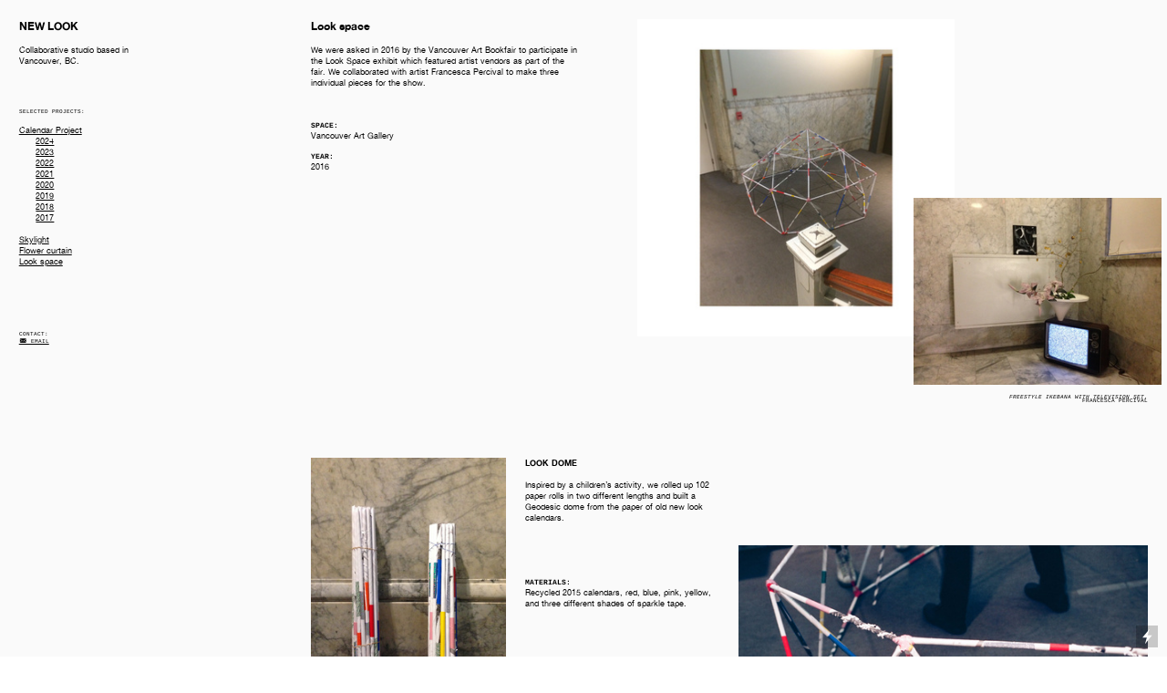

--- FILE ---
content_type: text/html; charset=UTF-8
request_url: https://whatnewlook.com/Look-Space
body_size: 25910
content:
<!DOCTYPE html>
<!-- 

        Running on cargo.site

-->
<html lang="en" data-predefined-style="true" data-css-presets="true" data-css-preset data-typography-preset>
	<head>
<script>
				var __cargo_context__ = 'live';
				var __cargo_js_ver__ = 'c=3451682563';
				var __cargo_maint__ = false;
				
				
			</script>
					<meta http-equiv="X-UA-Compatible" content="IE=edge,chrome=1">
		<meta http-equiv="Content-Type" content="text/html; charset=utf-8">
		<meta name="viewport" content="initial-scale=1.0, maximum-scale=1.0, user-scalable=no">
		
			<meta name="robots" content="index,follow">
		<title>Look Space — NEWLOOK2020</title>
		<meta name="description" content="Look space We were asked in 2016 by the Vancouver Art Bookfair to participate in the Look Space exhibit which featured artist vendors as part of the fair. We...">
				<meta name="twitter:card" content="summary_large_image">
		<meta name="twitter:title" content="Look Space — NEWLOOK2020">
		<meta name="twitter:description" content="Look space We were asked in 2016 by the Vancouver Art Bookfair to participate in the Look Space exhibit which featured artist vendors as part of the fair. We...">
		<meta name="twitter:image" content="https://freight.cargo.site/w/1200/i/8d9592db8bd87fdbde489033e10eb45fed68bed3c1f03e0d5cdd37b9d65d0136/group1.jpg">
		<meta property="og:locale" content="en_US">
		<meta property="og:title" content="Look Space — NEWLOOK2020">
		<meta property="og:description" content="Look space We were asked in 2016 by the Vancouver Art Bookfair to participate in the Look Space exhibit which featured artist vendors as part of the fair. We...">
		<meta property="og:url" content="https://whatnewlook.com/Look-Space">
		<meta property="og:image" content="https://freight.cargo.site/w/1200/i/8d9592db8bd87fdbde489033e10eb45fed68bed3c1f03e0d5cdd37b9d65d0136/group1.jpg">
		<meta property="og:type" content="website">

		<link rel="preconnect" href="https://static.cargo.site" crossorigin>
		<link rel="preconnect" href="https://freight.cargo.site" crossorigin>
				<link rel="preconnect" href="https://type.cargo.site" crossorigin>

		<!--<link rel="preload" href="https://static.cargo.site/assets/social/IconFont-Regular-0.9.3.woff2" as="font" type="font/woff" crossorigin>-->

		

		<link href="https://freight.cargo.site/t/original/i/36a541341d067c24a777668acf09c49d293f7887d19aa3f524a4614e8c0fd3eb/NL2017.ico" rel="shortcut icon">
		<link href="https://whatnewlook.com/rss" rel="alternate" type="application/rss+xml" title="NEWLOOK2020 feed">

		<link href="https://whatnewlook.com/stylesheet?c=3451682563&1649273325" id="member_stylesheet" rel="stylesheet" type="text/css" />
<style id="">@font-face{font-family:Icons;src:url(https://static.cargo.site/assets/social/IconFont-Regular-0.9.3.woff2);unicode-range:U+E000-E15C,U+F0000,U+FE0E}@font-face{font-family:Icons;src:url(https://static.cargo.site/assets/social/IconFont-Regular-0.9.3.woff2);font-weight:240;unicode-range:U+E000-E15C,U+F0000,U+FE0E}@font-face{font-family:Icons;src:url(https://static.cargo.site/assets/social/IconFont-Regular-0.9.3.woff2);unicode-range:U+E000-E15C,U+F0000,U+FE0E;font-weight:400}@font-face{font-family:Icons;src:url(https://static.cargo.site/assets/social/IconFont-Regular-0.9.3.woff2);unicode-range:U+E000-E15C,U+F0000,U+FE0E;font-weight:600}@font-face{font-family:Icons;src:url(https://static.cargo.site/assets/social/IconFont-Regular-0.9.3.woff2);unicode-range:U+E000-E15C,U+F0000,U+FE0E;font-weight:800}@font-face{font-family:Icons;src:url(https://static.cargo.site/assets/social/IconFont-Regular-0.9.3.woff2);unicode-range:U+E000-E15C,U+F0000,U+FE0E;font-style:italic}@font-face{font-family:Icons;src:url(https://static.cargo.site/assets/social/IconFont-Regular-0.9.3.woff2);unicode-range:U+E000-E15C,U+F0000,U+FE0E;font-weight:200;font-style:italic}@font-face{font-family:Icons;src:url(https://static.cargo.site/assets/social/IconFont-Regular-0.9.3.woff2);unicode-range:U+E000-E15C,U+F0000,U+FE0E;font-weight:400;font-style:italic}@font-face{font-family:Icons;src:url(https://static.cargo.site/assets/social/IconFont-Regular-0.9.3.woff2);unicode-range:U+E000-E15C,U+F0000,U+FE0E;font-weight:600;font-style:italic}@font-face{font-family:Icons;src:url(https://static.cargo.site/assets/social/IconFont-Regular-0.9.3.woff2);unicode-range:U+E000-E15C,U+F0000,U+FE0E;font-weight:800;font-style:italic}body.iconfont-loading,body.iconfont-loading *{color:transparent!important}body{-moz-osx-font-smoothing:grayscale;-webkit-font-smoothing:antialiased;-webkit-text-size-adjust:none}body.no-scroll{overflow:hidden}/*!
 * Content
 */.page{word-wrap:break-word}:focus{outline:0}.pointer-events-none{pointer-events:none}.pointer-events-auto{pointer-events:auto}.pointer-events-none .page_content .audio-player,.pointer-events-none .page_content .shop_product,.pointer-events-none .page_content a,.pointer-events-none .page_content audio,.pointer-events-none .page_content button,.pointer-events-none .page_content details,.pointer-events-none .page_content iframe,.pointer-events-none .page_content img,.pointer-events-none .page_content input,.pointer-events-none .page_content video{pointer-events:auto}.pointer-events-none .page_content *>a,.pointer-events-none .page_content>a{position:relative}s *{text-transform:inherit}#toolset{position:fixed;bottom:10px;right:10px;z-index:8}.mobile #toolset,.template_site_inframe #toolset{display:none}#toolset a{display:block;height:24px;width:24px;margin:0;padding:0;text-decoration:none;background:rgba(0,0,0,.2)}#toolset a:hover{background:rgba(0,0,0,.8)}[data-adminview] #toolset a,[data-adminview] #toolset_admin a{background:rgba(0,0,0,.04);pointer-events:none;cursor:default}#toolset_admin a:active{background:rgba(0,0,0,.7)}#toolset_admin a svg>*{transform:scale(1.1) translate(0,-.5px);transform-origin:50% 50%}#toolset_admin a svg{pointer-events:none;width:100%!important;height:auto!important}#following-container{overflow:auto;-webkit-overflow-scrolling:touch}#following-container iframe{height:100%;width:100%;position:absolute;top:0;left:0;right:0;bottom:0}:root{--following-width:-400px;--following-animation-duration:450ms}@keyframes following-open{0%{transform:translateX(0)}100%{transform:translateX(var(--following-width))}}@keyframes following-open-inverse{0%{transform:translateX(0)}100%{transform:translateX(calc(-1 * var(--following-width)))}}@keyframes following-close{0%{transform:translateX(var(--following-width))}100%{transform:translateX(0)}}@keyframes following-close-inverse{0%{transform:translateX(calc(-1 * var(--following-width)))}100%{transform:translateX(0)}}body.animate-left{animation:following-open var(--following-animation-duration);animation-fill-mode:both;animation-timing-function:cubic-bezier(.24,1,.29,1)}#following-container.animate-left{animation:following-close-inverse var(--following-animation-duration);animation-fill-mode:both;animation-timing-function:cubic-bezier(.24,1,.29,1)}#following-container.animate-left #following-frame{animation:following-close var(--following-animation-duration);animation-fill-mode:both;animation-timing-function:cubic-bezier(.24,1,.29,1)}body.animate-right{animation:following-close var(--following-animation-duration);animation-fill-mode:both;animation-timing-function:cubic-bezier(.24,1,.29,1)}#following-container.animate-right{animation:following-open-inverse var(--following-animation-duration);animation-fill-mode:both;animation-timing-function:cubic-bezier(.24,1,.29,1)}#following-container.animate-right #following-frame{animation:following-open var(--following-animation-duration);animation-fill-mode:both;animation-timing-function:cubic-bezier(.24,1,.29,1)}.slick-slider{position:relative;display:block;-moz-box-sizing:border-box;box-sizing:border-box;-webkit-user-select:none;-moz-user-select:none;-ms-user-select:none;user-select:none;-webkit-touch-callout:none;-khtml-user-select:none;-ms-touch-action:pan-y;touch-action:pan-y;-webkit-tap-highlight-color:transparent}.slick-list{position:relative;display:block;overflow:hidden;margin:0;padding:0}.slick-list:focus{outline:0}.slick-list.dragging{cursor:pointer;cursor:hand}.slick-slider .slick-list,.slick-slider .slick-track{transform:translate3d(0,0,0);will-change:transform}.slick-track{position:relative;top:0;left:0;display:block}.slick-track:after,.slick-track:before{display:table;content:'';width:1px;height:1px;margin-top:-1px;margin-left:-1px}.slick-track:after{clear:both}.slick-loading .slick-track{visibility:hidden}.slick-slide{display:none;float:left;height:100%;min-height:1px}[dir=rtl] .slick-slide{float:right}.content .slick-slide img{display:inline-block}.content .slick-slide img:not(.image-zoom){cursor:pointer}.content .scrub .slick-list,.content .scrub .slick-slide img:not(.image-zoom){cursor:ew-resize}body.slideshow-scrub-dragging *{cursor:ew-resize!important}.content .slick-slide img:not([src]),.content .slick-slide img[src='']{width:100%;height:auto}.slick-slide.slick-loading img{display:none}.slick-slide.dragging img{pointer-events:none}.slick-initialized .slick-slide{display:block}.slick-loading .slick-slide{visibility:hidden}.slick-vertical .slick-slide{display:block;height:auto;border:1px solid transparent}.slick-arrow.slick-hidden{display:none}.slick-arrow{position:absolute;z-index:9;width:0;top:0;height:100%;cursor:pointer;will-change:opacity;-webkit-transition:opacity 333ms cubic-bezier(.4,0,.22,1);transition:opacity 333ms cubic-bezier(.4,0,.22,1)}.slick-arrow.hidden{opacity:0}.slick-arrow svg{position:absolute;width:36px;height:36px;top:0;left:0;right:0;bottom:0;margin:auto;transform:translate(.25px,.25px)}.slick-arrow svg.right-arrow{transform:translate(.25px,.25px) scaleX(-1)}.slick-arrow svg:active{opacity:.75}.slick-arrow svg .arrow-shape{fill:none!important;stroke:#fff;stroke-linecap:square}.slick-arrow svg .arrow-outline{fill:none!important;stroke-width:2.5px;stroke:rgba(0,0,0,.6);stroke-linecap:square}.slick-arrow.slick-next{right:0;text-align:right}.slick-next svg,.wallpaper-navigation .slick-next svg{margin-right:10px}.mobile .slick-next svg{margin-right:10px}.slick-arrow.slick-prev{text-align:left}.slick-prev svg,.wallpaper-navigation .slick-prev svg{margin-left:10px}.mobile .slick-prev svg{margin-left:10px}.loading_animation{display:none;vertical-align:middle;z-index:15;line-height:0;pointer-events:none;border-radius:100%}.loading_animation.hidden{display:none}.loading_animation.pulsing{opacity:0;display:inline-block;animation-delay:.1s;-webkit-animation-delay:.1s;-moz-animation-delay:.1s;animation-duration:12s;animation-iteration-count:infinite;animation:fade-pulse-in .5s ease-in-out;-moz-animation:fade-pulse-in .5s ease-in-out;-webkit-animation:fade-pulse-in .5s ease-in-out;-webkit-animation-fill-mode:forwards;-moz-animation-fill-mode:forwards;animation-fill-mode:forwards}.loading_animation.pulsing.no-delay{animation-delay:0s;-webkit-animation-delay:0s;-moz-animation-delay:0s}.loading_animation div{border-radius:100%}.loading_animation div svg{max-width:100%;height:auto}.loading_animation div,.loading_animation div svg{width:20px;height:20px}.loading_animation.full-width svg{width:100%;height:auto}.loading_animation.full-width.big svg{width:100px;height:100px}.loading_animation div svg>*{fill:#ccc}.loading_animation div{-webkit-animation:spin-loading 12s ease-out;-webkit-animation-iteration-count:infinite;-moz-animation:spin-loading 12s ease-out;-moz-animation-iteration-count:infinite;animation:spin-loading 12s ease-out;animation-iteration-count:infinite}.loading_animation.hidden{display:none}[data-backdrop] .loading_animation{position:absolute;top:15px;left:15px;z-index:99}.loading_animation.position-absolute.middle{top:calc(50% - 10px);left:calc(50% - 10px)}.loading_animation.position-absolute.topleft{top:0;left:0}.loading_animation.position-absolute.middleright{top:calc(50% - 10px);right:1rem}.loading_animation.position-absolute.middleleft{top:calc(50% - 10px);left:1rem}.loading_animation.gray div svg>*{fill:#999}.loading_animation.gray-dark div svg>*{fill:#666}.loading_animation.gray-darker div svg>*{fill:#555}.loading_animation.gray-light div svg>*{fill:#ccc}.loading_animation.white div svg>*{fill:rgba(255,255,255,.85)}.loading_animation.blue div svg>*{fill:#698fff}.loading_animation.inline{display:inline-block;margin-bottom:.5ex}.loading_animation.inline.left{margin-right:.5ex}@-webkit-keyframes fade-pulse-in{0%{opacity:0}50%{opacity:.5}100%{opacity:1}}@-moz-keyframes fade-pulse-in{0%{opacity:0}50%{opacity:.5}100%{opacity:1}}@keyframes fade-pulse-in{0%{opacity:0}50%{opacity:.5}100%{opacity:1}}@-webkit-keyframes pulsate{0%{opacity:1}50%{opacity:0}100%{opacity:1}}@-moz-keyframes pulsate{0%{opacity:1}50%{opacity:0}100%{opacity:1}}@keyframes pulsate{0%{opacity:1}50%{opacity:0}100%{opacity:1}}@-webkit-keyframes spin-loading{0%{transform:rotate(0)}9%{transform:rotate(1050deg)}18%{transform:rotate(-1090deg)}20%{transform:rotate(-1080deg)}23%{transform:rotate(-1080deg)}28%{transform:rotate(-1095deg)}29%{transform:rotate(-1065deg)}34%{transform:rotate(-1080deg)}35%{transform:rotate(-1050deg)}40%{transform:rotate(-1065deg)}41%{transform:rotate(-1035deg)}44%{transform:rotate(-1035deg)}47%{transform:rotate(-2160deg)}50%{transform:rotate(-2160deg)}56%{transform:rotate(45deg)}60%{transform:rotate(45deg)}80%{transform:rotate(6120deg)}100%{transform:rotate(0)}}@keyframes spin-loading{0%{transform:rotate(0)}9%{transform:rotate(1050deg)}18%{transform:rotate(-1090deg)}20%{transform:rotate(-1080deg)}23%{transform:rotate(-1080deg)}28%{transform:rotate(-1095deg)}29%{transform:rotate(-1065deg)}34%{transform:rotate(-1080deg)}35%{transform:rotate(-1050deg)}40%{transform:rotate(-1065deg)}41%{transform:rotate(-1035deg)}44%{transform:rotate(-1035deg)}47%{transform:rotate(-2160deg)}50%{transform:rotate(-2160deg)}56%{transform:rotate(45deg)}60%{transform:rotate(45deg)}80%{transform:rotate(6120deg)}100%{transform:rotate(0)}}[grid-row]{align-items:flex-start;box-sizing:border-box;display:-webkit-box;display:-webkit-flex;display:-ms-flexbox;display:flex;-webkit-flex-wrap:wrap;-ms-flex-wrap:wrap;flex-wrap:wrap}[grid-col]{box-sizing:border-box}[grid-row] [grid-col].empty:after{content:"\0000A0";cursor:text}body.mobile[data-adminview=content-editproject] [grid-row] [grid-col].empty:after{display:none}[grid-col=auto]{-webkit-box-flex:1;-webkit-flex:1;-ms-flex:1;flex:1}[grid-col=x12]{width:100%}[grid-col=x11]{width:50%}[grid-col=x10]{width:33.33%}[grid-col=x9]{width:25%}[grid-col=x8]{width:20%}[grid-col=x7]{width:16.666666667%}[grid-col=x6]{width:14.285714286%}[grid-col=x5]{width:12.5%}[grid-col=x4]{width:11.111111111%}[grid-col=x3]{width:10%}[grid-col=x2]{width:9.090909091%}[grid-col=x1]{width:8.333333333%}[grid-col="1"]{width:8.33333%}[grid-col="2"]{width:16.66667%}[grid-col="3"]{width:25%}[grid-col="4"]{width:33.33333%}[grid-col="5"]{width:41.66667%}[grid-col="6"]{width:50%}[grid-col="7"]{width:58.33333%}[grid-col="8"]{width:66.66667%}[grid-col="9"]{width:75%}[grid-col="10"]{width:83.33333%}[grid-col="11"]{width:91.66667%}[grid-col="12"]{width:100%}body.mobile [grid-responsive] [grid-col]{width:100%;-webkit-box-flex:none;-webkit-flex:none;-ms-flex:none;flex:none}[data-ce-host=true][contenteditable=true] [grid-pad]{pointer-events:none}[data-ce-host=true][contenteditable=true] [grid-pad]>*{pointer-events:auto}[grid-pad="0"]{padding:0}[grid-pad="0.25"]{padding:.125rem}[grid-pad="0.5"]{padding:.25rem}[grid-pad="0.75"]{padding:.375rem}[grid-pad="1"]{padding:.5rem}[grid-pad="1.25"]{padding:.625rem}[grid-pad="1.5"]{padding:.75rem}[grid-pad="1.75"]{padding:.875rem}[grid-pad="2"]{padding:1rem}[grid-pad="2.5"]{padding:1.25rem}[grid-pad="3"]{padding:1.5rem}[grid-pad="3.5"]{padding:1.75rem}[grid-pad="4"]{padding:2rem}[grid-pad="5"]{padding:2.5rem}[grid-pad="6"]{padding:3rem}[grid-pad="7"]{padding:3.5rem}[grid-pad="8"]{padding:4rem}[grid-pad="9"]{padding:4.5rem}[grid-pad="10"]{padding:5rem}[grid-gutter="0"]{margin:0}[grid-gutter="0.5"]{margin:-.25rem}[grid-gutter="1"]{margin:-.5rem}[grid-gutter="1.5"]{margin:-.75rem}[grid-gutter="2"]{margin:-1rem}[grid-gutter="2.5"]{margin:-1.25rem}[grid-gutter="3"]{margin:-1.5rem}[grid-gutter="3.5"]{margin:-1.75rem}[grid-gutter="4"]{margin:-2rem}[grid-gutter="5"]{margin:-2.5rem}[grid-gutter="6"]{margin:-3rem}[grid-gutter="7"]{margin:-3.5rem}[grid-gutter="8"]{margin:-4rem}[grid-gutter="10"]{margin:-5rem}[grid-gutter="12"]{margin:-6rem}[grid-gutter="14"]{margin:-7rem}[grid-gutter="16"]{margin:-8rem}[grid-gutter="18"]{margin:-9rem}[grid-gutter="20"]{margin:-10rem}small{max-width:100%;text-decoration:inherit}img:not([src]),img[src='']{outline:1px solid rgba(177,177,177,.4);outline-offset:-1px;content:url([data-uri])}img.image-zoom{cursor:-webkit-zoom-in;cursor:-moz-zoom-in;cursor:zoom-in}#imprimatur{color:#333;font-size:10px;font-family:-apple-system,BlinkMacSystemFont,"Segoe UI",Roboto,Oxygen,Ubuntu,Cantarell,"Open Sans","Helvetica Neue",sans-serif,"Sans Serif",Icons;/*!System*/position:fixed;opacity:.3;right:-28px;bottom:160px;transform:rotate(270deg);-ms-transform:rotate(270deg);-webkit-transform:rotate(270deg);z-index:8;text-transform:uppercase;color:#999;opacity:.5;padding-bottom:2px;text-decoration:none}.mobile #imprimatur{display:none}bodycopy cargo-link a{font-family:-apple-system,BlinkMacSystemFont,"Segoe UI",Roboto,Oxygen,Ubuntu,Cantarell,"Open Sans","Helvetica Neue",sans-serif,"Sans Serif",Icons;/*!System*/font-size:12px;font-style:normal;font-weight:400;transform:rotate(270deg);text-decoration:none;position:fixed!important;right:-27px;bottom:100px;text-decoration:none;letter-spacing:normal;background:0 0;border:0;border-bottom:0;outline:0}/*! PhotoSwipe Default UI CSS by Dmitry Semenov | photoswipe.com | MIT license */.pswp--has_mouse .pswp__button--arrow--left,.pswp--has_mouse .pswp__button--arrow--right,.pswp__ui{visibility:visible}.pswp--minimal--dark .pswp__top-bar,.pswp__button{background:0 0}.pswp,.pswp__bg,.pswp__container,.pswp__img--placeholder,.pswp__zoom-wrap,.quick-view-navigation{-webkit-backface-visibility:hidden}.pswp__button{cursor:pointer;opacity:1;-webkit-appearance:none;transition:opacity .2s;-webkit-box-shadow:none;box-shadow:none}.pswp__button-close>svg{top:10px;right:10px;margin-left:auto}.pswp--touch .quick-view-navigation{display:none}.pswp__ui{-webkit-font-smoothing:auto;opacity:1;z-index:1550}.quick-view-navigation{will-change:opacity;-webkit-transition:opacity 333ms cubic-bezier(.4,0,.22,1);transition:opacity 333ms cubic-bezier(.4,0,.22,1)}.quick-view-navigation .pswp__group .pswp__button{pointer-events:auto}.pswp__button>svg{position:absolute;width:36px;height:36px}.quick-view-navigation .pswp__group:active svg{opacity:.75}.pswp__button svg .shape-shape{fill:#fff}.pswp__button svg .shape-outline{fill:#000}.pswp__button-prev>svg{top:0;bottom:0;left:10px;margin:auto}.pswp__button-next>svg{top:0;bottom:0;right:10px;margin:auto}.quick-view-navigation .pswp__group .pswp__button-prev{position:absolute;left:0;top:0;width:0;height:100%}.quick-view-navigation .pswp__group .pswp__button-next{position:absolute;right:0;top:0;width:0;height:100%}.quick-view-navigation .close-button,.quick-view-navigation .left-arrow,.quick-view-navigation .right-arrow{transform:translate(.25px,.25px)}.quick-view-navigation .right-arrow{transform:translate(.25px,.25px) scaleX(-1)}.pswp__button svg .shape-outline{fill:transparent!important;stroke:#000;stroke-width:2.5px;stroke-linecap:square}.pswp__button svg .shape-shape{fill:transparent!important;stroke:#fff;stroke-width:1.5px;stroke-linecap:square}.pswp__bg,.pswp__scroll-wrap,.pswp__zoom-wrap{width:100%;position:absolute}.quick-view-navigation .pswp__group .pswp__button-close{margin:0}.pswp__container,.pswp__item,.pswp__zoom-wrap{right:0;bottom:0;top:0;position:absolute;left:0}.pswp__ui--hidden .pswp__button{opacity:.001}.pswp__ui--hidden .pswp__button,.pswp__ui--hidden .pswp__button *{pointer-events:none}.pswp .pswp__ui.pswp__ui--displaynone{display:none}.pswp__element--disabled{display:none!important}/*! PhotoSwipe main CSS by Dmitry Semenov | photoswipe.com | MIT license */.pswp{position:fixed;display:none;height:100%;width:100%;top:0;left:0;right:0;bottom:0;margin:auto;-ms-touch-action:none;touch-action:none;z-index:9999999;-webkit-text-size-adjust:100%;line-height:initial;letter-spacing:initial;outline:0}.pswp img{max-width:none}.pswp--zoom-disabled .pswp__img{cursor:default!important}.pswp--animate_opacity{opacity:.001;will-change:opacity;-webkit-transition:opacity 333ms cubic-bezier(.4,0,.22,1);transition:opacity 333ms cubic-bezier(.4,0,.22,1)}.pswp--open{display:block}.pswp--zoom-allowed .pswp__img{cursor:-webkit-zoom-in;cursor:-moz-zoom-in;cursor:zoom-in}.pswp--zoomed-in .pswp__img{cursor:-webkit-grab;cursor:-moz-grab;cursor:grab}.pswp--dragging .pswp__img{cursor:-webkit-grabbing;cursor:-moz-grabbing;cursor:grabbing}.pswp__bg{left:0;top:0;height:100%;opacity:0;transform:translateZ(0);will-change:opacity}.pswp__scroll-wrap{left:0;top:0;height:100%}.pswp__container,.pswp__zoom-wrap{-ms-touch-action:none;touch-action:none}.pswp__container,.pswp__img{-webkit-user-select:none;-moz-user-select:none;-ms-user-select:none;user-select:none;-webkit-tap-highlight-color:transparent;-webkit-touch-callout:none}.pswp__zoom-wrap{-webkit-transform-origin:left top;-ms-transform-origin:left top;transform-origin:left top;-webkit-transition:-webkit-transform 222ms cubic-bezier(.4,0,.22,1);transition:transform 222ms cubic-bezier(.4,0,.22,1)}.pswp__bg{-webkit-transition:opacity 222ms cubic-bezier(.4,0,.22,1);transition:opacity 222ms cubic-bezier(.4,0,.22,1)}.pswp--animated-in .pswp__bg,.pswp--animated-in .pswp__zoom-wrap{-webkit-transition:none;transition:none}.pswp--hide-overflow .pswp__scroll-wrap,.pswp--hide-overflow.pswp{overflow:hidden}.pswp__img{position:absolute;width:auto;height:auto;top:0;left:0}.pswp__img--placeholder--blank{background:#222}.pswp--ie .pswp__img{width:100%!important;height:auto!important;left:0;top:0}.pswp__ui--idle{opacity:0}.pswp__error-msg{position:absolute;left:0;top:50%;width:100%;text-align:center;font-size:14px;line-height:16px;margin-top:-8px;color:#ccc}.pswp__error-msg a{color:#ccc;text-decoration:underline}.pswp__error-msg{font-family:-apple-system,BlinkMacSystemFont,"Segoe UI",Roboto,Oxygen,Ubuntu,Cantarell,"Open Sans","Helvetica Neue",sans-serif}.quick-view.mouse-down .iframe-item{pointer-events:none!important}.quick-view-caption-positioner{pointer-events:none;width:100%;height:100%}.quick-view-caption-wrapper{margin:auto;position:absolute;bottom:0;left:0;right:0}.quick-view-horizontal-align-left .quick-view-caption-wrapper{margin-left:0}.quick-view-horizontal-align-right .quick-view-caption-wrapper{margin-right:0}[data-quick-view-caption]{transition:.1s opacity ease-in-out;position:absolute;bottom:0;left:0;right:0}.quick-view-horizontal-align-left [data-quick-view-caption]{text-align:left}.quick-view-horizontal-align-right [data-quick-view-caption]{text-align:right}.quick-view-caption{transition:.1s opacity ease-in-out}.quick-view-caption>*{display:inline-block}.quick-view-caption *{pointer-events:auto}.quick-view-caption.hidden{opacity:0}.shop_product .dropdown_wrapper{flex:0 0 100%;position:relative}.shop_product select{appearance:none;-moz-appearance:none;-webkit-appearance:none;outline:0;-webkit-font-smoothing:antialiased;-moz-osx-font-smoothing:grayscale;cursor:pointer;border-radius:0;white-space:nowrap;overflow:hidden!important;text-overflow:ellipsis}.shop_product select.dropdown::-ms-expand{display:none}.shop_product a{cursor:pointer;border-bottom:none;text-decoration:none}.shop_product a.out-of-stock{pointer-events:none}body.audio-player-dragging *{cursor:ew-resize!important}.audio-player{display:inline-flex;flex:1 0 calc(100% - 2px);width:calc(100% - 2px)}.audio-player .button{height:100%;flex:0 0 3.3rem;display:flex}.audio-player .separator{left:3.3rem;height:100%}.audio-player .buffer{width:0%;height:100%;transition:left .3s linear,width .3s linear}.audio-player.seeking .buffer{transition:left 0s,width 0s}.audio-player.seeking{user-select:none;-webkit-user-select:none;cursor:ew-resize}.audio-player.seeking *{user-select:none;-webkit-user-select:none;cursor:ew-resize}.audio-player .bar{overflow:hidden;display:flex;justify-content:space-between;align-content:center;flex-grow:1}.audio-player .progress{width:0%;height:100%;transition:width .3s linear}.audio-player.seeking .progress{transition:width 0s}.audio-player .pause,.audio-player .play{cursor:pointer;height:100%}.audio-player .note-icon{margin:auto 0;order:2;flex:0 1 auto}.audio-player .title{white-space:nowrap;overflow:hidden;text-overflow:ellipsis;pointer-events:none;user-select:none;padding:.5rem 0 .5rem 1rem;margin:auto auto auto 0;flex:0 3 auto;min-width:0;width:100%}.audio-player .total-time{flex:0 1 auto;margin:auto 0}.audio-player .current-time,.audio-player .play-text{flex:0 1 auto;margin:auto 0}.audio-player .stream-anim{user-select:none;margin:auto auto auto 0}.audio-player .stream-anim span{display:inline-block}.audio-player .buffer,.audio-player .current-time,.audio-player .note-svg,.audio-player .play-text,.audio-player .separator,.audio-player .total-time{user-select:none;pointer-events:none}.audio-player .buffer,.audio-player .play-text,.audio-player .progress{position:absolute}.audio-player,.audio-player .bar,.audio-player .button,.audio-player .current-time,.audio-player .note-icon,.audio-player .pause,.audio-player .play,.audio-player .total-time{position:relative}body.mobile .audio-player,body.mobile .audio-player *{-webkit-touch-callout:none}#standalone-admin-frame{border:0;width:400px;position:absolute;right:0;top:0;height:100vh;z-index:99}body[standalone-admin=true] #standalone-admin-frame{transform:translate(0,0)}body[standalone-admin=true] .main_container{width:calc(100% - 400px)}body[standalone-admin=false] #standalone-admin-frame{transform:translate(100%,0)}body[standalone-admin=false] .main_container{width:100%}.toggle_standaloneAdmin{position:fixed;top:0;right:400px;height:40px;width:40px;z-index:999;cursor:pointer;background-color:rgba(0,0,0,.4)}.toggle_standaloneAdmin:active{opacity:.7}body[standalone-admin=false] .toggle_standaloneAdmin{right:0}.toggle_standaloneAdmin *{color:#fff;fill:#fff}.toggle_standaloneAdmin svg{padding:6px;width:100%;height:100%;opacity:.85}body[standalone-admin=false] .toggle_standaloneAdmin #close,body[standalone-admin=true] .toggle_standaloneAdmin #backdropsettings{display:none}.toggle_standaloneAdmin>div{width:100%;height:100%}#admin_toggle_button{position:fixed;top:50%;transform:translate(0,-50%);right:400px;height:36px;width:12px;z-index:999;cursor:pointer;background-color:rgba(0,0,0,.09);padding-left:2px;margin-right:5px}#admin_toggle_button .bar{content:'';background:rgba(0,0,0,.09);position:fixed;width:5px;bottom:0;top:0;z-index:10}#admin_toggle_button:active{background:rgba(0,0,0,.065)}#admin_toggle_button *{color:#fff;fill:#fff}#admin_toggle_button svg{padding:0;width:16px;height:36px;margin-left:1px;opacity:1}#admin_toggle_button svg *{fill:#fff;opacity:1}#admin_toggle_button[data-state=closed] .toggle_admin_close{display:none}#admin_toggle_button[data-state=closed],#admin_toggle_button[data-state=closed] .toggle_admin_open{width:20px;cursor:pointer;margin:0}#admin_toggle_button[data-state=closed] svg{margin-left:2px}#admin_toggle_button[data-state=open] .toggle_admin_open{display:none}select,select *{text-rendering:auto!important}b b{font-weight:inherit}*{-webkit-box-sizing:border-box;-moz-box-sizing:border-box;box-sizing:border-box}customhtml>*{position:relative;z-index:10}body,html{min-height:100vh;margin:0;padding:0}html{touch-action:manipulation;position:relative;background-color:#fff}.main_container{min-height:100vh;width:100%;overflow:hidden}.container{display:-webkit-box;display:-webkit-flex;display:-moz-box;display:-ms-flexbox;display:flex;-webkit-flex-wrap:wrap;-moz-flex-wrap:wrap;-ms-flex-wrap:wrap;flex-wrap:wrap;max-width:100%;width:100%;overflow:visible}.container{align-items:flex-start;-webkit-align-items:flex-start}.page{z-index:2}.page ul li>text-limit{display:block}.content,.content_container,.pinned{-webkit-flex:1 0 auto;-moz-flex:1 0 auto;-ms-flex:1 0 auto;flex:1 0 auto;max-width:100%}.content_container{width:100%}.content_container.full_height{min-height:100vh}.page_background{position:absolute;top:0;left:0;width:100%;height:100%}.page_container{position:relative;overflow:visible;width:100%}.backdrop{position:absolute;top:0;z-index:1;width:100%;height:100%;max-height:100vh}.backdrop>div{position:absolute;top:0;left:0;width:100%;height:100%;-webkit-backface-visibility:hidden;backface-visibility:hidden;transform:translate3d(0,0,0);contain:strict}[data-backdrop].backdrop>div[data-overflowing]{max-height:100vh;position:absolute;top:0;left:0}body.mobile [split-responsive]{display:flex;flex-direction:column}body.mobile [split-responsive] .container{width:100%;order:2}body.mobile [split-responsive] .backdrop{position:relative;height:50vh;width:100%;order:1}body.mobile [split-responsive] [data-auxiliary].backdrop{position:absolute;height:50vh;width:100%;order:1}.page{position:relative;z-index:2}img[data-align=left]{float:left}img[data-align=right]{float:right}[data-rotation]{transform-origin:center center}.content .page_content:not([contenteditable=true]) [data-draggable]{pointer-events:auto!important;backface-visibility:hidden}.preserve-3d{-moz-transform-style:preserve-3d;transform-style:preserve-3d}.content .page_content:not([contenteditable=true]) [data-draggable] iframe{pointer-events:none!important}.dragging-active iframe{pointer-events:none!important}.content .page_content:not([contenteditable=true]) [data-draggable]:active{opacity:1}.content .scroll-transition-fade{transition:transform 1s ease-in-out,opacity .8s ease-in-out}.content .scroll-transition-fade.below-viewport{opacity:0;transform:translateY(40px)}.mobile.full_width .page_container:not([split-layout]) .container_width{width:100%}[data-view=pinned_bottom] .bottom_pin_invisibility{visibility:hidden}.pinned{position:relative;width:100%}.pinned .page_container.accommodate:not(.fixed):not(.overlay){z-index:2}.pinned .page_container.overlay{position:absolute;z-index:4}.pinned .page_container.overlay.fixed{position:fixed}.pinned .page_container.overlay.fixed .page{max-height:100vh;-webkit-overflow-scrolling:touch}.pinned .page_container.overlay.fixed .page.allow-scroll{overflow-y:auto;overflow-x:hidden}.pinned .page_container.overlay.fixed .page.allow-scroll{align-items:flex-start;-webkit-align-items:flex-start}.pinned .page_container .page.allow-scroll::-webkit-scrollbar{width:0;background:0 0;display:none}.pinned.pinned_top .page_container.overlay{left:0;top:0}.pinned.pinned_bottom .page_container.overlay{left:0;bottom:0}div[data-container=set]:empty{margin-top:1px}.thumbnails{position:relative;z-index:1}[thumbnails=grid]{align-items:baseline}[thumbnails=justify] .thumbnail{box-sizing:content-box}[thumbnails][data-padding-zero] .thumbnail{margin-bottom:-1px}[thumbnails=montessori] .thumbnail{pointer-events:auto;position:absolute}[thumbnails] .thumbnail>a{display:block;text-decoration:none}[thumbnails=montessori]{height:0}[thumbnails][data-resizing],[thumbnails][data-resizing] *{cursor:nwse-resize}[thumbnails] .thumbnail .resize-handle{cursor:nwse-resize;width:26px;height:26px;padding:5px;position:absolute;opacity:.75;right:-1px;bottom:-1px;z-index:100}[thumbnails][data-resizing] .resize-handle{display:none}[thumbnails] .thumbnail .resize-handle svg{position:absolute;top:0;left:0}[thumbnails] .thumbnail .resize-handle:hover{opacity:1}[data-can-move].thumbnail .resize-handle svg .resize_path_outline{fill:#fff}[data-can-move].thumbnail .resize-handle svg .resize_path{fill:#000}[thumbnails=montessori] .thumbnail_sizer{height:0;width:100%;position:relative;padding-bottom:100%;pointer-events:none}[thumbnails] .thumbnail img{display:block;min-height:3px;margin-bottom:0}[thumbnails] .thumbnail img:not([src]),img[src=""]{margin:0!important;width:100%;min-height:3px;height:100%!important;position:absolute}[aspect-ratio="1x1"].thumb_image{height:0;padding-bottom:100%;overflow:hidden}[aspect-ratio="4x3"].thumb_image{height:0;padding-bottom:75%;overflow:hidden}[aspect-ratio="16x9"].thumb_image{height:0;padding-bottom:56.25%;overflow:hidden}[thumbnails] .thumb_image{width:100%;position:relative}[thumbnails][thumbnail-vertical-align=top]{align-items:flex-start}[thumbnails][thumbnail-vertical-align=middle]{align-items:center}[thumbnails][thumbnail-vertical-align=bottom]{align-items:baseline}[thumbnails][thumbnail-horizontal-align=left]{justify-content:flex-start}[thumbnails][thumbnail-horizontal-align=middle]{justify-content:center}[thumbnails][thumbnail-horizontal-align=right]{justify-content:flex-end}.thumb_image.default_image>svg{position:absolute;top:0;left:0;bottom:0;right:0;width:100%;height:100%}.thumb_image.default_image{outline:1px solid #ccc;outline-offset:-1px;position:relative}.mobile.full_width [data-view=Thumbnail] .thumbnails_width{width:100%}.content [data-draggable] a:active,.content [data-draggable] img:active{opacity:initial}.content .draggable-dragging{opacity:initial}[data-draggable].draggable_visible{visibility:visible}[data-draggable].draggable_hidden{visibility:hidden}.gallery_card [data-draggable],.marquee [data-draggable]{visibility:inherit}[data-draggable]{visibility:visible;background-color:rgba(0,0,0,.003)}#site_menu_panel_container .image-gallery:not(.initialized){height:0;padding-bottom:100%;min-height:initial}.image-gallery:not(.initialized){min-height:100vh;visibility:hidden;width:100%}.image-gallery .gallery_card img{display:block;width:100%;height:auto}.image-gallery .gallery_card{transform-origin:center}.image-gallery .gallery_card.dragging{opacity:.1;transform:initial!important}.image-gallery:not([image-gallery=slideshow]) .gallery_card iframe:only-child,.image-gallery:not([image-gallery=slideshow]) .gallery_card video:only-child{width:100%;height:100%;top:0;left:0;position:absolute}.image-gallery[image-gallery=slideshow] .gallery_card video[muted][autoplay]:not([controls]),.image-gallery[image-gallery=slideshow] .gallery_card video[muted][data-autoplay]:not([controls]){pointer-events:none}.image-gallery [image-gallery-pad="0"] video:only-child{object-fit:cover;height:calc(100% + 1px)}div.image-gallery>a,div.image-gallery>iframe,div.image-gallery>img,div.image-gallery>video{display:none}[image-gallery-row]{align-items:flex-start;box-sizing:border-box;display:-webkit-box;display:-webkit-flex;display:-ms-flexbox;display:flex;-webkit-flex-wrap:wrap;-ms-flex-wrap:wrap;flex-wrap:wrap}.image-gallery .gallery_card_image{width:100%;position:relative}[data-predefined-style=true] .image-gallery a.gallery_card{display:block;border:none}[image-gallery-col]{box-sizing:border-box}[image-gallery-col=x12]{width:100%}[image-gallery-col=x11]{width:50%}[image-gallery-col=x10]{width:33.33%}[image-gallery-col=x9]{width:25%}[image-gallery-col=x8]{width:20%}[image-gallery-col=x7]{width:16.666666667%}[image-gallery-col=x6]{width:14.285714286%}[image-gallery-col=x5]{width:12.5%}[image-gallery-col=x4]{width:11.111111111%}[image-gallery-col=x3]{width:10%}[image-gallery-col=x2]{width:9.090909091%}[image-gallery-col=x1]{width:8.333333333%}.content .page_content [image-gallery-pad].image-gallery{pointer-events:none}.content .page_content [image-gallery-pad].image-gallery .gallery_card_image>*,.content .page_content [image-gallery-pad].image-gallery .gallery_image_caption{pointer-events:auto}.content .page_content [image-gallery-pad="0"]{padding:0}.content .page_content [image-gallery-pad="0.25"]{padding:.125rem}.content .page_content [image-gallery-pad="0.5"]{padding:.25rem}.content .page_content [image-gallery-pad="0.75"]{padding:.375rem}.content .page_content [image-gallery-pad="1"]{padding:.5rem}.content .page_content [image-gallery-pad="1.25"]{padding:.625rem}.content .page_content [image-gallery-pad="1.5"]{padding:.75rem}.content .page_content [image-gallery-pad="1.75"]{padding:.875rem}.content .page_content [image-gallery-pad="2"]{padding:1rem}.content .page_content [image-gallery-pad="2.5"]{padding:1.25rem}.content .page_content [image-gallery-pad="3"]{padding:1.5rem}.content .page_content [image-gallery-pad="3.5"]{padding:1.75rem}.content .page_content [image-gallery-pad="4"]{padding:2rem}.content .page_content [image-gallery-pad="5"]{padding:2.5rem}.content .page_content [image-gallery-pad="6"]{padding:3rem}.content .page_content [image-gallery-pad="7"]{padding:3.5rem}.content .page_content [image-gallery-pad="8"]{padding:4rem}.content .page_content [image-gallery-pad="9"]{padding:4.5rem}.content .page_content [image-gallery-pad="10"]{padding:5rem}.content .page_content [image-gallery-gutter="0"]{margin:0}.content .page_content [image-gallery-gutter="0.5"]{margin:-.25rem}.content .page_content [image-gallery-gutter="1"]{margin:-.5rem}.content .page_content [image-gallery-gutter="1.5"]{margin:-.75rem}.content .page_content [image-gallery-gutter="2"]{margin:-1rem}.content .page_content [image-gallery-gutter="2.5"]{margin:-1.25rem}.content .page_content [image-gallery-gutter="3"]{margin:-1.5rem}.content .page_content [image-gallery-gutter="3.5"]{margin:-1.75rem}.content .page_content [image-gallery-gutter="4"]{margin:-2rem}.content .page_content [image-gallery-gutter="5"]{margin:-2.5rem}.content .page_content [image-gallery-gutter="6"]{margin:-3rem}.content .page_content [image-gallery-gutter="7"]{margin:-3.5rem}.content .page_content [image-gallery-gutter="8"]{margin:-4rem}.content .page_content [image-gallery-gutter="10"]{margin:-5rem}.content .page_content [image-gallery-gutter="12"]{margin:-6rem}.content .page_content [image-gallery-gutter="14"]{margin:-7rem}.content .page_content [image-gallery-gutter="16"]{margin:-8rem}.content .page_content [image-gallery-gutter="18"]{margin:-9rem}.content .page_content [image-gallery-gutter="20"]{margin:-10rem}[image-gallery=slideshow]:not(.initialized)>*{min-height:1px;opacity:0;min-width:100%}[image-gallery=slideshow][data-constrained-by=height] [image-gallery-vertical-align].slick-track{align-items:flex-start}[image-gallery=slideshow] img.image-zoom:active{opacity:initial}[image-gallery=slideshow].slick-initialized .gallery_card{pointer-events:none}[image-gallery=slideshow].slick-initialized .gallery_card.slick-current{pointer-events:auto}[image-gallery=slideshow] .gallery_card:not(.has_caption){line-height:0}.content .page_content [image-gallery=slideshow].image-gallery>*{pointer-events:auto}.content [image-gallery=slideshow].image-gallery.slick-initialized .gallery_card{overflow:hidden;margin:0;display:flex;flex-flow:row wrap;flex-shrink:0}.content [image-gallery=slideshow].image-gallery.slick-initialized .gallery_card.slick-current{overflow:visible}[image-gallery=slideshow] .gallery_image_caption{opacity:1;transition:opacity .3s;-webkit-transition:opacity .3s;width:100%;margin-left:auto;margin-right:auto;clear:both}[image-gallery-horizontal-align=left] .gallery_image_caption{text-align:left}[image-gallery-horizontal-align=middle] .gallery_image_caption{text-align:center}[image-gallery-horizontal-align=right] .gallery_image_caption{text-align:right}[image-gallery=slideshow][data-slideshow-in-transition] .gallery_image_caption{opacity:0;transition:opacity .3s;-webkit-transition:opacity .3s}[image-gallery=slideshow] .gallery_card_image{width:initial;margin:0;display:inline-block}[image-gallery=slideshow] .gallery_card img{margin:0;display:block}[image-gallery=slideshow][data-exploded]{align-items:flex-start;box-sizing:border-box;display:-webkit-box;display:-webkit-flex;display:-ms-flexbox;display:flex;-webkit-flex-wrap:wrap;-ms-flex-wrap:wrap;flex-wrap:wrap;justify-content:flex-start;align-content:flex-start}[image-gallery=slideshow][data-exploded] .gallery_card{padding:1rem;width:16.666%}[image-gallery=slideshow][data-exploded] .gallery_card_image{height:0;display:block;width:100%}[image-gallery=grid]{align-items:baseline}[image-gallery=grid] .gallery_card.has_caption .gallery_card_image{display:block}[image-gallery=grid] [image-gallery-pad="0"].gallery_card{margin-bottom:-1px}[image-gallery=grid] .gallery_card img{margin:0}[image-gallery=columns] .gallery_card img{margin:0}[image-gallery=justify]{align-items:flex-start}[image-gallery=justify] .gallery_card img{margin:0}[image-gallery=montessori][image-gallery-row]{display:block}[image-gallery=montessori] a.gallery_card,[image-gallery=montessori] div.gallery_card{position:absolute;pointer-events:auto}[image-gallery=montessori][data-can-move] .gallery_card,[image-gallery=montessori][data-can-move] .gallery_card .gallery_card_image,[image-gallery=montessori][data-can-move] .gallery_card .gallery_card_image>*{cursor:move}[image-gallery=montessori]{position:relative;height:0}[image-gallery=freeform] .gallery_card{position:relative}[image-gallery=freeform] [image-gallery-pad="0"].gallery_card{margin-bottom:-1px}[image-gallery-vertical-align]{display:flex;flex-flow:row wrap}[image-gallery-vertical-align].slick-track{display:flex;flex-flow:row nowrap}.image-gallery .slick-list{margin-bottom:-.3px}[image-gallery-vertical-align=top]{align-content:flex-start;align-items:flex-start}[image-gallery-vertical-align=middle]{align-items:center;align-content:center}[image-gallery-vertical-align=bottom]{align-content:flex-end;align-items:flex-end}[image-gallery-horizontal-align=left]{justify-content:flex-start}[image-gallery-horizontal-align=middle]{justify-content:center}[image-gallery-horizontal-align=right]{justify-content:flex-end}.image-gallery[data-resizing],.image-gallery[data-resizing] *{cursor:nwse-resize!important}.image-gallery .gallery_card .resize-handle,.image-gallery .gallery_card .resize-handle *{cursor:nwse-resize!important}.image-gallery .gallery_card .resize-handle{width:26px;height:26px;padding:5px;position:absolute;opacity:.75;right:-1px;bottom:-1px;z-index:10}.image-gallery[data-resizing] .resize-handle{display:none}.image-gallery .gallery_card .resize-handle svg{cursor:nwse-resize!important;position:absolute;top:0;left:0}.image-gallery .gallery_card .resize-handle:hover{opacity:1}[data-can-move].gallery_card .resize-handle svg .resize_path_outline{fill:#fff}[data-can-move].gallery_card .resize-handle svg .resize_path{fill:#000}[image-gallery=montessori] .thumbnail_sizer{height:0;width:100%;position:relative;padding-bottom:100%;pointer-events:none}#site_menu_button{display:block;text-decoration:none;pointer-events:auto;z-index:9;vertical-align:top;cursor:pointer;box-sizing:content-box;font-family:Icons}#site_menu_button.custom_icon{padding:0;line-height:0}#site_menu_button.custom_icon img{width:100%;height:auto}#site_menu_wrapper.disabled #site_menu_button{display:none}#site_menu_wrapper.mobile_only #site_menu_button{display:none}body.mobile #site_menu_wrapper.mobile_only:not(.disabled) #site_menu_button:not(.active){display:block}#site_menu_panel_container[data-type=cargo_menu] #site_menu_panel{display:block;position:fixed;top:0;right:0;bottom:0;left:0;z-index:10;cursor:default}.site_menu{pointer-events:auto;position:absolute;z-index:11;top:0;bottom:0;line-height:0;max-width:400px;min-width:300px;font-size:20px;text-align:left;background:rgba(20,20,20,.95);padding:20px 30px 90px 30px;overflow-y:auto;overflow-x:hidden;display:-webkit-box;display:-webkit-flex;display:-ms-flexbox;display:flex;-webkit-box-orient:vertical;-webkit-box-direction:normal;-webkit-flex-direction:column;-ms-flex-direction:column;flex-direction:column;-webkit-box-pack:start;-webkit-justify-content:flex-start;-ms-flex-pack:start;justify-content:flex-start}body.mobile #site_menu_wrapper .site_menu{-webkit-overflow-scrolling:touch;min-width:auto;max-width:100%;width:100%;padding:20px}#site_menu_wrapper[data-sitemenu-position=bottom-left] #site_menu,#site_menu_wrapper[data-sitemenu-position=top-left] #site_menu{left:0}#site_menu_wrapper[data-sitemenu-position=bottom-right] #site_menu,#site_menu_wrapper[data-sitemenu-position=top-right] #site_menu{right:0}#site_menu_wrapper[data-type=page] .site_menu{right:0;left:0;width:100%;padding:0;margin:0;background:0 0}.site_menu_wrapper.open .site_menu{display:block}.site_menu div{display:block}.site_menu a{text-decoration:none;display:inline-block;color:rgba(255,255,255,.75);max-width:100%;overflow:hidden;white-space:nowrap;text-overflow:ellipsis;line-height:1.4}.site_menu div a.active{color:rgba(255,255,255,.4)}.site_menu div.set-link>a{font-weight:700}.site_menu div.hidden{display:none}.site_menu .close{display:block;position:absolute;top:0;right:10px;font-size:60px;line-height:50px;font-weight:200;color:rgba(255,255,255,.4);cursor:pointer;user-select:none}#site_menu_panel_container .page_container{position:relative;overflow:hidden;background:0 0;z-index:2}#site_menu_panel_container .site_menu_page_wrapper{position:fixed;top:0;left:0;overflow-y:auto;-webkit-overflow-scrolling:touch;height:100%;width:100%;z-index:100}#site_menu_panel_container .site_menu_page_wrapper .backdrop{pointer-events:none}#site_menu_panel_container #site_menu_page_overlay{position:fixed;top:0;right:0;bottom:0;left:0;cursor:default;z-index:1}#shop_button{display:block;text-decoration:none;pointer-events:auto;z-index:9;vertical-align:top;cursor:pointer;box-sizing:content-box;font-family:Icons}#shop_button.custom_icon{padding:0;line-height:0}#shop_button.custom_icon img{width:100%;height:auto}#shop_button.disabled{display:none}.loading[data-loading]{display:none;position:fixed;bottom:8px;left:8px;z-index:100}.new_site_button_wrapper{font-size:1.8rem;font-weight:400;color:rgba(0,0,0,.85);font-family:-apple-system,BlinkMacSystemFont,'Segoe UI',Roboto,Oxygen,Ubuntu,Cantarell,'Open Sans','Helvetica Neue',sans-serif,'Sans Serif',Icons;font-style:normal;line-height:1.4;color:#fff;position:fixed;bottom:0;right:0;z-index:999}body.template_site #toolset{display:none!important}body.mobile .new_site_button{display:none}.new_site_button{display:flex;height:44px;cursor:pointer}.new_site_button .plus{width:44px;height:100%}.new_site_button .plus svg{width:100%;height:100%}.new_site_button .plus svg line{stroke:#000;stroke-width:2px}.new_site_button .plus:after,.new_site_button .plus:before{content:'';width:30px;height:2px}.new_site_button .text{background:#0fce83;display:none;padding:7.5px 15px 7.5px 15px;height:100%;font-size:20px;color:#222}.new_site_button:active{opacity:.8}.new_site_button.show_full .text{display:block}.new_site_button.show_full .plus{display:none}html:not(.admin-wrapper) .template_site #confirm_modal [data-progress] .progress-indicator:after{content:'Generating Site...';padding:7.5px 15px;right:-200px;color:#000}bodycopy svg.marker-overlay,bodycopy svg.marker-overlay *{transform-origin:0 0;-webkit-transform-origin:0 0;box-sizing:initial}bodycopy svg#svgroot{box-sizing:initial}bodycopy svg.marker-overlay{padding:inherit;position:absolute;left:0;top:0;width:100%;height:100%;min-height:1px;overflow:visible;pointer-events:none;z-index:999}bodycopy svg.marker-overlay *{pointer-events:initial}bodycopy svg.marker-overlay text{letter-spacing:initial}bodycopy svg.marker-overlay a{cursor:pointer}.marquee:not(.torn-down){overflow:hidden;width:100%;position:relative;padding-bottom:.25em;padding-top:.25em;margin-bottom:-.25em;margin-top:-.25em;contain:layout}.marquee .marquee_contents{will-change:transform;display:flex;flex-direction:column}.marquee[behavior][direction].torn-down{white-space:normal}.marquee[behavior=bounce] .marquee_contents{display:block;float:left;clear:both}.marquee[behavior=bounce] .marquee_inner{display:block}.marquee[behavior=bounce][direction=vertical] .marquee_contents{width:100%}.marquee[behavior=bounce][direction=diagonal] .marquee_inner:last-child,.marquee[behavior=bounce][direction=vertical] .marquee_inner:last-child{position:relative;visibility:hidden}.marquee[behavior=bounce][direction=horizontal],.marquee[behavior=scroll][direction=horizontal]{white-space:pre}.marquee[behavior=scroll][direction=horizontal] .marquee_contents{display:inline-flex;white-space:nowrap;min-width:100%}.marquee[behavior=scroll][direction=horizontal] .marquee_inner{min-width:100%}.marquee[behavior=scroll] .marquee_inner:first-child{will-change:transform;position:absolute;width:100%;top:0;left:0}.cycle{display:none}</style>
<script type="text/json" data-set="defaults" >{"current_offset":0,"current_page":1,"cargo_url":"newlook2020","is_domain":true,"is_mobile":false,"is_tablet":false,"is_phone":false,"api_path":"https:\/\/whatnewlook.com\/_api","is_editor":false,"is_template":false,"is_direct_link":true,"direct_link_pid":11805497}</script>
<script type="text/json" data-set="DisplayOptions" >{"user_id":538119,"pagination_count":24,"title_in_project":true,"disable_project_scroll":false,"learning_cargo_seen":true,"resource_url":null,"use_sets":null,"sets_are_clickable":null,"set_links_position":null,"sticky_pages":null,"total_projects":0,"slideshow_responsive":false,"slideshow_thumbnails_header":true,"layout_options":{"content_position":"right_cover","content_width":"75","content_margin":"5","main_margin":"2","text_alignment":"text_left","vertical_position":"vertical_top","bgcolor":"transparent","WebFontConfig":{"Persona":{"families":{"Neue Haas Grotesk":{"variants":["n5","n4","i4","i5","n7","i7"]},"Alte Haas Grotesk":{"variants":["n4","n7"]}}},"System":{"families":{"Courier New":{"variants":["n4","i4","n7","i7"]},"-apple-system":{"variants":["n4","i4","n7","i7"]}}}},"links_orientation":"links_horizontal","viewport_size":"phone","mobile_zoom":"24","mobile_view":"desktop","mobile_padding":"-1","mobile_formatting":false,"width_unit":"rem","text_width":"66","is_feed":true,"limit_vertical_images":false,"image_zoom":true,"mobile_images_full_width":false,"responsive_columns":"1","responsive_thumbnails_padding":"0.7","enable_sitemenu":false,"sitemenu_mobileonly":false,"menu_position":"top-left","sitemenu_option":"cargo_menu","responsive_row_height":"75","advanced_padding_enabled":false,"main_margin_top":"2","main_margin_right":"2","main_margin_bottom":"2","main_margin_left":"2","mobile_pages_full_width":true,"scroll_transition":false,"image_full_zoom":false,"quick_view_height":"100","quick_view_width":"100","quick_view_alignment":"quick_view_center_center","advanced_quick_view_padding_enabled":false,"quick_view_padding":"2.5","quick_view_padding_top":"2.5","quick_view_padding_bottom":"2.5","quick_view_padding_left":"2.5","quick_view_padding_right":"2.5","quick_content_alignment":"quick_content_center_center","close_quick_view_on_scroll":true,"show_quick_view_ui":true,"quick_view_bgcolor":"","quick_view_caption":false},"element_sort":{"no-group":[{"name":"Navigation","isActive":true},{"name":"Header Text","isActive":true},{"name":"Content","isActive":true},{"name":"Header Image","isActive":false}]},"site_menu_options":{"display_type":"page","enable":true,"mobile_only":true,"position":"top-right","single_page_id":11804461,"icon":"\ue132","show_homepage":true,"single_page_url":"Menu","custom_icon":false},"ecommerce_options":{"enable_ecommerce_button":false,"shop_button_position":"bottom-right","shop_icon":"\ue138","custom_icon":false,"shop_icon_text":"SHOPPING BAG &lt;(#)&gt;","icon":"","enable_geofencing":false,"enabled_countries":["AF","AX","AL","DZ","AS","AD","AO","AI","AQ","AG","AR","AM","AW","AU","AT","AZ","BS","BH","BD","BB","BY","BE","BZ","BJ","BM","BT","BO","BQ","BA","BW","BV","BR","IO","BN","BG","BF","BI","KH","CM","CA","CV","KY","CF","TD","CL","CN","CX","CC","CO","KM","CG","CD","CK","CR","CI","HR","CU","CW","CY","CZ","DK","DJ","DM","DO","EC","EG","SV","GQ","ER","EE","ET","FK","FO","FJ","FI","FR","GF","PF","TF","GA","GM","GE","DE","GH","GI","GR","GL","GD","GP","GU","GT","GG","GN","GW","GY","HT","HM","VA","HN","HK","HU","IS","IN","ID","IR","IQ","IE","IM","IL","IT","JM","JP","JE","JO","KZ","KE","KI","KP","KR","KW","KG","LA","LV","LB","LS","LR","LY","LI","LT","LU","MO","MK","MG","MW","MY","MV","ML","MT","MH","MQ","MR","MU","YT","MX","FM","MD","MC","MN","ME","MS","MA","MZ","MM","NA","NR","NP","NL","NC","NZ","NI","NE","NG","NU","NF","MP","NO","OM","PK","PW","PS","PA","PG","PY","PE","PH","PN","PL","PT","PR","QA","RE","RO","RU","RW","BL","SH","KN","LC","MF","PM","VC","WS","SM","ST","SA","SN","RS","SC","SL","SG","SX","SK","SI","SB","SO","ZA","GS","SS","ES","LK","SD","SR","SJ","SZ","SE","CH","SY","TW","TJ","TZ","TH","TL","TG","TK","TO","TT","TN","TR","TM","TC","TV","UG","UA","AE","GB","US","UM","UY","UZ","VU","VE","VN","VG","VI","WF","EH","YE","ZM","ZW"]}}</script>
<script type="text/json" data-set="Site" >{"id":"538119","direct_link":"https:\/\/whatnewlook.com","display_url":"whatnewlook.com","site_url":"newlook2020","account_shop_id":null,"has_ecommerce":false,"has_shop":false,"ecommerce_key_public":null,"cargo_spark_button":true,"following_url":null,"website_title":"NEWLOOK2020","meta_tags":"","meta_description":"","meta_head":"","homepage_id":false,"css_url":"https:\/\/whatnewlook.com\/stylesheet","rss_url":"https:\/\/whatnewlook.com\/rss","js_url":"\/_jsapps\/design\/design.js","favicon_url":"https:\/\/freight.cargo.site\/t\/original\/i\/36a541341d067c24a777668acf09c49d293f7887d19aa3f524a4614e8c0fd3eb\/NL2017.ico","home_url":"https:\/\/cargo.site","auth_url":"https:\/\/cargo.site","profile_url":null,"profile_width":0,"profile_height":0,"social_image_url":null,"social_width":0,"social_height":0,"social_description":"Cargo","social_has_image":false,"social_has_description":false,"site_menu_icon":null,"site_menu_has_image":false,"custom_html":"<customhtml><!--\n\tMake Eyes Follow the Cursor Customization\n\n\thttps:\/\/support.cargo.site\/Make-Eyes-Follow-the-Cursor\n-->\n\n<script src=\"https:\/\/static.cargo.site\/scripts\/loader.js\" data-name=\"eyeroll\"><\/script>\n\n<!--\n\tClocks, Dates, and More\n\n\thttps:\/\/support.cargo.site\/Adding-Clocks-Dates-and-more\n-->\n\n<script src=\"https:\/\/static.cargo.site\/scripts\/loader.js\" data-name=\"browser-stats\"><\/script>\n\n<\/customhtml>","filter":null,"is_editor":false,"use_hi_res":false,"hiq":null,"progenitor_site":"fixedwidth","files":[],"resource_url":"whatnewlook.com\/_api\/v0\/site\/538119"}</script>
<script type="text/json" data-set="ScaffoldingData" >{"id":0,"title":"NEWLOOK2020","project_url":0,"set_id":0,"is_homepage":false,"pin":false,"is_set":true,"in_nav":false,"stack":false,"sort":0,"index":0,"page_count":15,"pin_position":null,"thumbnail_options":null,"pages":[{"id":11805497,"site_id":538119,"project_url":"Look-Space","direct_link":"https:\/\/whatnewlook.com\/Look-Space","type":"page","title":"Look Space","title_no_html":"Look Space","tags":"","display":true,"pin":false,"pin_options":{},"in_nav":false,"is_homepage":false,"backdrop_enabled":false,"is_set":false,"stack":false,"excerpt":"Look space\n\nWe were asked in 2016 by the Vancouver Art Bookfair to participate in the Look Space exhibit which featured artist vendors as part of the fair. We...","content":"<div grid-row=\"\" grid-pad=\"2\" grid-gutter=\"4\" grid-responsive=\"\">\n\t<div grid-col=\"4\" grid-pad=\"2\"><small>Look space<\/small><br><br>We were asked in 2016 by the Vancouver Art Bookfair to participate in the Look Space exhibit which featured artist vendors as part of the fair. We collaborated with artist Francesca Percival to make three individual pieces for the show.<br>\n<br><br><br><h2>Space:<\/h2>Vancouver Art Gallery <br>\n<br><h2>Year:<br><\/h2>2016<br><\/div>\n\t<div grid-col=\"8\" grid-pad=\"2\" class=\"\"><div class=\"image-gallery\" data-gallery=\"%7B%22mode_id%22%3A4%2C%22gallery_instance_id%22%3A58%2C%22name%22%3A%22Montessori%22%2C%22path%22%3A%22montessori%22%2C%22data%22%3A%7B%22height%22%3A66.25%2C%22responsive%22%3Atrue%2C%22image_padding%22%3A2%2C%22snap_to_grid%22%3Atrue%2C%22user_interactive%22%3Afalse%2C%22mobile_data%22%3A%7B%22columns%22%3A2%2C%22column_size%22%3A11%2C%22image_padding%22%3A1%2C%22mobile_design_path%22%3A%22columns%22%2C%22separate_mobile_view%22%3Atrue%7D%2C%22meta_data%22%3A%7B%220%22%3A%7B%22width%22%3A57.5%2C%22x%22%3A7.5%2C%22y%22%3A0%2C%22z%22%3A1%7D%2C%221%22%3A%7B%22width%22%3A45%2C%22x%22%3A57.5%2C%22y%22%3A32.5%2C%22z%22%3A2%7D%7D%7D%7D\">\n<img width=\"2048\" height=\"2048\" width_o=\"2048\" height_o=\"2048\" data-src=\"https:\/\/freight.cargo.site\/t\/original\/i\/d4252605d655029dae67721e689f552b0f42e30d455a23308e62d600fe350944\/DGEA1340.JPG\" data-mid=\"63013006\" border=\"0\" \/>\n<img width=\"3264\" height=\"2448\" width_o=\"3264\" height_o=\"2448\" data-src=\"https:\/\/freight.cargo.site\/t\/original\/i\/45ec8e1477387b15b54e1a30b835a4f514d8c1cf1f5d7ea32f0b621e3b181297\/IMG_7679.JPG\" data-mid=\"62976249\" border=\"0\" \/>\n<\/div><div style=\"text-align: right;\"><br>\n<h1><i>freestyle ikebana with television set<\/i>,<br>\nFrancesca Percival<\/h1><\/div><\/div>\n<\/div><br><br><br>\n<br><br>\n<div grid-row=\"\" grid-pad=\"2\" grid-gutter=\"4\" grid-responsive=\"\">\n\t<div grid-col=\"3\" grid-pad=\"2\"><img width=\"800\" height=\"1067\" width_o=\"800\" height_o=\"1067\" data-src=\"https:\/\/freight.cargo.site\/t\/original\/i\/402a608b363aef7c4c8b6b85023488d26f9672f2d6c10a48280510a8eea0d739\/IMG_7665.jpg\" data-mid=\"62976504\" border=\"0\" \/><br><br>\n<br><br><br><br><br><br><br><br><br><br><br><br>\n<br>\n<\/div>\n\t<div grid-col=\"3\" grid-pad=\"2\"><b>LOOK DOME<\/b><br>\n<br>\nInspired by a children\u2019s activity, we rolled up 102 paper rolls in two different lengths and built a Geodesic dome from the paper of old new look calendars.<br>\n<br><br><br>\n<br>\n<br>\n<h2>Materials:<br><\/h2>Recycled 2015 calendars, red, blue, pink, yellow, and three different shades of sparkle tape.<br>\n<br>\n<br><\/div>\n\t<div grid-col=\"6\" grid-pad=\"2\" class=\"\">\n<br><br><br><br><br><br>\n<br>\n<br>\n<img width=\"1800\" height=\"1193\" width_o=\"1800\" height_o=\"1193\" data-src=\"https:\/\/freight.cargo.site\/t\/original\/i\/6d181f2d843b7f82dda06d2939052592196ab17db00427f7383434b15060d31a\/nEWlOOK3.jpg\" data-mid=\"62976338\" border=\"0\" \/><br>\n\n<h1>photo courtesy Francesca Percival<\/h1><br>\n<\/div>\n<\/div><br>\n<br>\n<br><br><br><div grid-row=\"\" grid-pad=\"2\" grid-gutter=\"4\" grid-responsive=\"\">\n\t<div grid-col=\"5\" grid-pad=\"2\" class=\"\"><img width=\"900\" height=\"1200\" width_o=\"900\" height_o=\"1200\" data-src=\"https:\/\/freight.cargo.site\/t\/original\/i\/666c8d006ca67c4819f6261093c2af58413f62dfd0c2937dca6504be36ae5829\/IMG_7674.jpg\" data-mid=\"62976399\" border=\"0\" \/><h1>photo courtesy Brandon pomeroy-cohen<\/h1><\/div>\n\t<div grid-col=\"3\" grid-pad=\"2\" class=\"\"><img width=\"2048\" height=\"2048\" width_o=\"2048\" height_o=\"2048\" data-src=\"https:\/\/freight.cargo.site\/t\/original\/i\/40625e156e48a6420555520f5f19df9b7c8e7e0997fcb745656c61b1e892d750\/FXWF6252.JPG\" data-mid=\"63013013\" border=\"0\" \/><\/div>\n\t<div grid-col=\"4\" grid-pad=\"2\" class=\"\"><b>FLOWER LIGHT&nbsp;<\/b><br><br><br><br>\n<br>\n<h2>Materials:<br><\/h2>Found wood frame, LED light bar, acrylic, cotton pillowcase, fresh lilies.<br>\n<\/div>\n<\/div>\n<br>","content_no_html":"\n\tLook spaceWe were asked in 2016 by the Vancouver Art Bookfair to participate in the Look Space exhibit which featured artist vendors as part of the fair. We collaborated with artist Francesca Percival to make three individual pieces for the show.\nSpace:Vancouver Art Gallery \nYear:2016\n\t\n{image 31}\n{image 17}\n\nfreestyle ikebana with television set,\nFrancesca Percival\n\n\n\n\t{image 29}\n\n\n\n\tLOOK DOME\n\nInspired by a children\u2019s activity, we rolled up 102 paper rolls in two different lengths and built a Geodesic dome from the paper of old new look calendars.\n\n\n\nMaterials:Recycled 2015 calendars, red, blue, pink, yellow, and three different shades of sparkle tape.\n\n\n\t\n\n\n\n{image 27}\n\nphoto courtesy Francesca Percival\n\n\n\n\n\t{image 28}photo courtesy Brandon pomeroy-cohen\n\t{image 32}\n\tFLOWER LIGHT&nbsp;\n\nMaterials:Found wood frame, LED light bar, acrylic, cotton pillowcase, fresh lilies.\n\n\n","content_partial_html":"\n\tLook space<br><br>We were asked in 2016 by the Vancouver Art Bookfair to participate in the Look Space exhibit which featured artist vendors as part of the fair. We collaborated with artist Francesca Percival to make three individual pieces for the show.<br>\n<br><br><br><h2>Space:<\/h2>Vancouver Art Gallery <br>\n<br><h2>Year:<br><\/h2>2016<br>\n\t\n<img width=\"2048\" height=\"2048\" width_o=\"2048\" height_o=\"2048\" data-src=\"https:\/\/freight.cargo.site\/t\/original\/i\/d4252605d655029dae67721e689f552b0f42e30d455a23308e62d600fe350944\/DGEA1340.JPG\" data-mid=\"63013006\" border=\"0\" \/>\n<img width=\"3264\" height=\"2448\" width_o=\"3264\" height_o=\"2448\" data-src=\"https:\/\/freight.cargo.site\/t\/original\/i\/45ec8e1477387b15b54e1a30b835a4f514d8c1cf1f5d7ea32f0b621e3b181297\/IMG_7679.JPG\" data-mid=\"62976249\" border=\"0\" \/>\n<br>\n<h1><i>freestyle ikebana with television set<\/i>,<br>\nFrancesca Percival<\/h1>\n<br><br><br>\n<br><br>\n\n\t<img width=\"800\" height=\"1067\" width_o=\"800\" height_o=\"1067\" data-src=\"https:\/\/freight.cargo.site\/t\/original\/i\/402a608b363aef7c4c8b6b85023488d26f9672f2d6c10a48280510a8eea0d739\/IMG_7665.jpg\" data-mid=\"62976504\" border=\"0\" \/><br><br>\n<br><br><br><br><br><br><br><br><br><br><br><br>\n<br>\n\n\t<b>LOOK DOME<\/b><br>\n<br>\nInspired by a children\u2019s activity, we rolled up 102 paper rolls in two different lengths and built a Geodesic dome from the paper of old new look calendars.<br>\n<br><br><br>\n<br>\n<br>\n<h2>Materials:<br><\/h2>Recycled 2015 calendars, red, blue, pink, yellow, and three different shades of sparkle tape.<br>\n<br>\n<br>\n\t\n<br><br><br><br><br><br>\n<br>\n<br>\n<img width=\"1800\" height=\"1193\" width_o=\"1800\" height_o=\"1193\" data-src=\"https:\/\/freight.cargo.site\/t\/original\/i\/6d181f2d843b7f82dda06d2939052592196ab17db00427f7383434b15060d31a\/nEWlOOK3.jpg\" data-mid=\"62976338\" border=\"0\" \/><br>\n\n<h1>photo courtesy Francesca Percival<\/h1><br>\n\n<br>\n<br>\n<br><br><br>\n\t<img width=\"900\" height=\"1200\" width_o=\"900\" height_o=\"1200\" data-src=\"https:\/\/freight.cargo.site\/t\/original\/i\/666c8d006ca67c4819f6261093c2af58413f62dfd0c2937dca6504be36ae5829\/IMG_7674.jpg\" data-mid=\"62976399\" border=\"0\" \/><h1>photo courtesy Brandon pomeroy-cohen<\/h1>\n\t<img width=\"2048\" height=\"2048\" width_o=\"2048\" height_o=\"2048\" data-src=\"https:\/\/freight.cargo.site\/t\/original\/i\/40625e156e48a6420555520f5f19df9b7c8e7e0997fcb745656c61b1e892d750\/FXWF6252.JPG\" data-mid=\"63013013\" border=\"0\" \/>\n\t<b>FLOWER LIGHT&nbsp;<\/b><br><br><br><br>\n<br>\n<h2>Materials:<br><\/h2>Found wood frame, LED light bar, acrylic, cotton pillowcase, fresh lilies.<br>\n\n\n<br>","thumb":"62976221","thumb_meta":{"thumbnail_crop":{"percentWidth":"100","marginLeft":0,"marginTop":0,"imageModel":{"id":62976221,"project_id":11805497,"image_ref":"{image 1}","name":"group1.jpg","hash":"8d9592db8bd87fdbde489033e10eb45fed68bed3c1f03e0d5cdd37b9d65d0136","width":3000,"height":2250,"sort":0,"exclude_from_backdrop":false,"date_added":1583630762},"stored":{"ratio":75,"crop_ratio":"4x3"},"cropManuallySet":true}},"thumb_is_visible":true,"sort":12,"index":12,"set_id":0,"page_options":{"using_local_css":true,"local_css":"[local-style=\"11805497\"] .container_width {\n}\n\n[local-style=\"11805497\"] body {\n\tbackground-color: initial \/*!variable_defaults*\/;\n}\n\n[local-style=\"11805497\"] .backdrop {\n}\n\n[local-style=\"11805497\"] .page {\n}\n\n[local-style=\"11805497\"] .page_background {\n\tbackground-color: #fafafa \/*!page_container_bgcolor*\/;\n}\n\n[local-style=\"11805497\"] .content_padding {\n}\n\n[data-predefined-style=\"true\"] [local-style=\"11805497\"] bodycopy {\n}\n\n[data-predefined-style=\"true\"] [local-style=\"11805497\"] bodycopy a {\n}\n\n[data-predefined-style=\"true\"] [local-style=\"11805497\"] bodycopy a:hover {\n}\n\n[data-predefined-style=\"true\"] [local-style=\"11805497\"] h1 {\n}\n\n[data-predefined-style=\"true\"] [local-style=\"11805497\"] h1 a {\n}\n\n[data-predefined-style=\"true\"] [local-style=\"11805497\"] h1 a:hover {\n}\n\n[data-predefined-style=\"true\"] [local-style=\"11805497\"] h2 {\n}\n\n[data-predefined-style=\"true\"] [local-style=\"11805497\"] h2 a {\n}\n\n[data-predefined-style=\"true\"] [local-style=\"11805497\"] h2 a:hover {\n}\n\n[data-predefined-style=\"true\"] [local-style=\"11805497\"] small {\n}\n\n[data-predefined-style=\"true\"] [local-style=\"11805497\"] small a {\n}\n\n[data-predefined-style=\"true\"] [local-style=\"11805497\"] small a:hover {\n}","local_layout_options":{"split_layout":false,"split_responsive":false,"full_height":false,"advanced_padding_enabled":false,"page_container_bgcolor":"#fafafa","show_local_thumbs":false,"page_bgcolor":""},"pin_options":{}},"set_open":false,"images":[{"id":62976221,"project_id":11805497,"image_ref":"{image 1}","name":"group1.jpg","hash":"8d9592db8bd87fdbde489033e10eb45fed68bed3c1f03e0d5cdd37b9d65d0136","width":3000,"height":2250,"sort":0,"exclude_from_backdrop":false,"date_added":"1583630762"},{"id":62976222,"project_id":11805497,"image_ref":"{image 2}","name":"newlook_window.JPG","hash":"0d46efe9b2cb2cbaee084fcc4584ad1dafd72af28277c2425c0cf91b1bb7b08d","width":3264,"height":2448,"sort":0,"exclude_from_backdrop":false,"date_added":"1583630762"},{"id":62976223,"project_id":11805497,"image_ref":"{image 3}","name":"IMG_1501.JPG","hash":"d061d7966f2006edc675db1000d62be5ee0b36c919409a7f4f8e12d76ce5ed8c","width":2592,"height":2592,"sort":0,"exclude_from_backdrop":false,"date_added":"1583630762"},{"id":62976224,"project_id":11805497,"image_ref":"{image 4}","name":"IMG_0973.JPG","hash":"0483e413643776e1de94d6d828791eff63c035a356405112613af9b4359d3963","width":1024,"height":679,"sort":0,"exclude_from_backdrop":false,"date_added":"1583630762"},{"id":62976225,"project_id":11805497,"image_ref":"{image 5}","name":"IMG_1467.JPG","hash":"6f47b0fa4a79aadae58001437c72a34157cffab2a747e13d277867ba14ec376f","width":640,"height":640,"sort":0,"exclude_from_backdrop":false,"date_added":"1583630762"},{"id":62976226,"project_id":11805497,"image_ref":"{image 6}","name":"IMG_1508.JPG","hash":"add6a88e10f173b9b8189a014a2f8375256bbe52482801ae3188b950b25f01b2","width":2592,"height":2592,"sort":0,"exclude_from_backdrop":false,"date_added":"1583630762"},{"id":62976238,"project_id":11805497,"image_ref":"{image 7}","name":"IMG_7689.JPG","hash":"d0b6fd28d0d7dea96f64a941e21761e3c2b6ccb9d75441f4077a58c5a271b996","width":4032,"height":3024,"sort":0,"exclude_from_backdrop":false,"date_added":"1583630825"},{"id":62976240,"project_id":11805497,"image_ref":"{image 8}","name":"IMG_7690.JPG","hash":"952890b8a04661c8c85840868ef34549cbc9b1aef77969bdd062e6dca698c1cb","width":4032,"height":3024,"sort":0,"exclude_from_backdrop":false,"date_added":"1583630834"},{"id":62976241,"project_id":11805497,"image_ref":"{image 9}","name":"IMG_7688.JPG","hash":"f180959a818ed379cd52b9c98866328382345de4cefecaba064f6087a41f8580","width":3264,"height":2448,"sort":0,"exclude_from_backdrop":false,"date_added":"1583630826"},{"id":62976242,"project_id":11805497,"image_ref":"{image 10}","name":"IMG_7687.JPG","hash":"62e190270594aad740c25e6981a8fab47bfdb5a766a711efa57f9e5abeb864b3","width":3264,"height":2448,"sort":0,"exclude_from_backdrop":false,"date_added":"1583630826"},{"id":62976243,"project_id":11805497,"image_ref":"{image 11}","name":"IMG_7686.JPG","hash":"8d418115f0c1a6579121c876944a7b9e6665728ea4907f52a11aa6514142e61d","width":3264,"height":2448,"sort":0,"exclude_from_backdrop":false,"date_added":"1583630834"},{"id":62976244,"project_id":11805497,"image_ref":"{image 12}","name":"IMG_7685.JPG","hash":"915443be132707db29a0925949ff6ce3555c913255ebf58912c9eb16df334041","width":3264,"height":2448,"sort":0,"exclude_from_backdrop":false,"date_added":"1583630826"},{"id":62976245,"project_id":11805497,"image_ref":"{image 13}","name":"IMG_7684.JPG","hash":"f832774974934c9d6bd92b00b881d920af25452787018edfb31dd5eea5f6e755","width":3264,"height":2448,"sort":0,"exclude_from_backdrop":false,"date_added":"1583630827"},{"id":62976246,"project_id":11805497,"image_ref":"{image 14}","name":"IMG_7683.JPG","hash":"c5fbb281723e5cba6799aa3e1385dc4b7db8ffc80b28c0651776ad213fb68b1e","width":3264,"height":2448,"sort":0,"exclude_from_backdrop":false,"date_added":"1583630826"},{"id":62976247,"project_id":11805497,"image_ref":"{image 15}","name":"IMG_7682.JPG","hash":"0d3fc2df70464c1996e8ee4de7eb703e4a557a32b00a50747c4d563121dc41bf","width":3264,"height":2448,"sort":0,"exclude_from_backdrop":false,"date_added":"1583630826"},{"id":62976248,"project_id":11805497,"image_ref":"{image 16}","name":"IMG_7680.JPG","hash":"2e40b4102ef6190bc7c7f6930966158d4ced9756f0f32924b0166540772b0afa","width":3264,"height":2448,"sort":0,"exclude_from_backdrop":false,"date_added":"1583630827"},{"id":62976249,"project_id":11805497,"image_ref":"{image 17}","name":"IMG_7679.JPG","hash":"45ec8e1477387b15b54e1a30b835a4f514d8c1cf1f5d7ea32f0b621e3b181297","width":3264,"height":2448,"sort":0,"exclude_from_backdrop":false,"date_added":"1583630827"},{"id":62976251,"project_id":11805497,"image_ref":"{image 18}","name":"IMG_7676.JPG","hash":"44cd3bafd225e46af2383983ae19487ab419e7bb30a44e08a416dbf93ff49f35","width":3264,"height":2448,"sort":0,"exclude_from_backdrop":false,"date_added":"1583630827"},{"id":62976252,"project_id":11805497,"image_ref":"{image 19}","name":"IMG_7675.JPG","hash":"fec91315d8f70125f23255c61eca91c4a7dfc08d34f44efda5c86d08de1ef3ea","width":3264,"height":2448,"sort":0,"exclude_from_backdrop":false,"date_added":"1583630827"},{"id":62976253,"project_id":11805497,"image_ref":"{image 20}","name":"IMG_7674.JPG","hash":"44dec354a1bcd46399d7649c03e973080c90c023f1e033ea9974e164672e3f6c","width":3264,"height":2448,"sort":0,"exclude_from_backdrop":false,"date_added":"1583630828"},{"id":62976254,"project_id":11805497,"image_ref":"{image 21}","name":"IMG_7670.JPG","hash":"3ebb15a5add599abd7cfc1a65de0b458ae049272c99088800ff9910d81879526","width":3264,"height":2448,"sort":0,"exclude_from_backdrop":false,"date_added":"1583630828"},{"id":62976255,"project_id":11805497,"image_ref":"{image 22}","name":"IMG_7665.JPG","hash":"9a0edc0dfa3e73062bb6a0af5394eea2434dd2533fcf6f7935df2430207fca56","width":3264,"height":2448,"sort":0,"exclude_from_backdrop":false,"date_added":"1583630828"},{"id":62976256,"project_id":11805497,"image_ref":"{image 23}","name":"IMG_7659.JPG","hash":"329985918677d23d093dd9198bc643c4545f5cd3e260b1154e7f78c80b2f6cdd","width":3264,"height":2448,"sort":0,"exclude_from_backdrop":false,"date_added":"1583630829"},{"id":62976257,"project_id":11805497,"image_ref":"{image 24}","name":"IMG_7658.JPG","hash":"f3d9cb1ea34de5c6e0853b177719c4319dd30492ab7ab1d4857f7f2bc8d712d2","width":3264,"height":2448,"sort":0,"exclude_from_backdrop":false,"date_added":"1583630829"},{"id":62976258,"project_id":11805497,"image_ref":"{image 25}","name":"IMG_7657.JPG","hash":"5b0fcb1614f727b96732192929e977ea291e07ef7a7b1ccc33e04472d0eedc2e","width":3264,"height":2448,"sort":0,"exclude_from_backdrop":false,"date_added":"1583630829"},{"id":62976337,"project_id":11805497,"image_ref":"{image 26}","name":"nEWlOOK1.jpg","hash":"434a29344f094b3557ed7e8c6024cf6fd62c4c8986f2845d27ac2f34dfb34dca","width":1800,"height":1193,"sort":0,"exclude_from_backdrop":false,"date_added":"1583631200"},{"id":62976338,"project_id":11805497,"image_ref":"{image 27}","name":"nEWlOOK3.jpg","hash":"6d181f2d843b7f82dda06d2939052592196ab17db00427f7383434b15060d31a","width":1800,"height":1193,"sort":0,"exclude_from_backdrop":false,"date_added":"1583631196"},{"id":62976399,"project_id":11805497,"image_ref":"{image 28}","name":"IMG_7674.jpg","hash":"666c8d006ca67c4819f6261093c2af58413f62dfd0c2937dca6504be36ae5829","width":900,"height":1200,"sort":0,"exclude_from_backdrop":false,"date_added":"1583631525"},{"id":62976504,"project_id":11805497,"image_ref":"{image 29}","name":"IMG_7665.jpg","hash":"402a608b363aef7c4c8b6b85023488d26f9672f2d6c10a48280510a8eea0d739","width":800,"height":1067,"sort":0,"exclude_from_backdrop":false,"date_added":"1583631892"},{"id":62976542,"project_id":11805497,"image_ref":"{image 30}","name":"IMG_7658.jpg","hash":"79200bba6ee7491037e5dd54426de8c0cf8ad45eb05b1a416303446aa68bdd57","width":700,"height":1019,"sort":0,"exclude_from_backdrop":false,"date_added":"1583632058"},{"id":63013006,"project_id":11805497,"image_ref":"{image 31}","name":"DGEA1340.JPG","hash":"d4252605d655029dae67721e689f552b0f42e30d455a23308e62d600fe350944","width":2048,"height":2048,"sort":0,"exclude_from_backdrop":false,"date_added":"1583688816"},{"id":63013013,"project_id":11805497,"image_ref":"{image 32}","name":"FXWF6252.JPG","hash":"40625e156e48a6420555520f5f19df9b7c8e7e0997fcb745656c61b1e892d750","width":2048,"height":2048,"sort":0,"exclude_from_backdrop":false,"date_added":"1583688840"},{"id":63013487,"project_id":11805497,"image_ref":"{image 33}","name":"IMG_4122.PNG","hash":"c9052339baf6c0c938185661d48c3dbb2b16a4dfcba03a416d1780013c2b10bd","width":1136,"height":640,"sort":0,"exclude_from_backdrop":false,"date_added":"1583689152"}],"backdrop":null},{"id":11804461,"site_id":538119,"project_url":"Info","direct_link":"https:\/\/whatnewlook.com\/Info","type":"page","title":"Info","title_no_html":"Info","tags":"","display":false,"pin":true,"pin_options":{"position":"top","overlay":true,"accommodate":false,"exclude_mobile":true,"fixed":true},"in_nav":true,"is_homepage":false,"backdrop_enabled":false,"is_set":false,"stack":false,"excerpt":"NEW LOOK\n\n\nCollaborative studio based in \n\nVancouver, BC.\n\n\u00a0\n\n\n\n\n\nselected projects:\n\n\nCalendar Project\n\n20242023\n2022\u00a0\n2021\n...","content":"<small><a href=\"http:\/\/whatnewlook.com\">NEW LOOK<\/a><\/small><br>\n<br>Collaborative studio based in <br>\nVancouver, BC.<br>\n&nbsp;<br>\n<br>\n<br><br><h1>selected projects:<\/h1><br>\n\n<a href=\"Calendar-project\" rel=\"history\">Calendar Project<\/a><br>\n<blockquote><a href=\"2024\" rel=\"history\">2024<\/a><\/blockquote><blockquote><a href=\"2023\" rel=\"history\">2023<\/a><br><a href=\"2022\" rel=\"history\">2022<\/a>&nbsp;<br><a href=\"2021\" rel=\"history\">2021<\/a>\n <br>\n<a href=\"2020\" rel=\"history\">2020<\/a><\/blockquote><blockquote><a href=\"2019\" rel=\"history\">2019<\/a><\/blockquote>\n<blockquote><a href=\"2018\" rel=\"history\">2018<\/a><\/blockquote>\n<blockquote><a href=\"2017\" rel=\"history\">2017<\/a><\/blockquote>\n<br>\n<a href=\"Skylight\" rel=\"history\">Skylight<\/a>\n\n<br>\n<a href=\"Flower-curtain\" rel=\"history\">Flower curtain<\/a><br>\n<a href=\"Look-space\" rel=\"history\">Look space<\/a><br><a href=\"Flower-curtain\" rel=\"history\"><\/a>\n<br>\n<br><br><br><br>\n<br>\n<h1>CONTACT:<br>\n<br>\n<a href=\"mailto:fornewlook@gmail.com\">\ue000\ufe0e Email<\/a>\n<\/h1>","content_no_html":"NEW LOOK\nCollaborative studio based in \nVancouver, BC.\n&nbsp;\n\nselected projects:\n\nCalendar Project\n202420232022&nbsp;2021\n \n20202019\n2018\n2017\n\nSkylight\n\n\nFlower curtain\nLook space\n\n\n\nCONTACT:\n\n\ue000\ufe0e Email\n","content_partial_html":"<a href=\"http:\/\/whatnewlook.com\">NEW LOOK<\/a><br>\n<br>Collaborative studio based in <br>\nVancouver, BC.<br>\n&nbsp;<br>\n<br>\n<br><br><h1>selected projects:<\/h1><br>\n\n<a href=\"Calendar-project\" rel=\"history\">Calendar Project<\/a><br>\n<blockquote><a href=\"2024\" rel=\"history\">2024<\/a><\/blockquote><blockquote><a href=\"2023\" rel=\"history\">2023<\/a><br><a href=\"2022\" rel=\"history\">2022<\/a>&nbsp;<br><a href=\"2021\" rel=\"history\">2021<\/a>\n <br>\n<a href=\"2020\" rel=\"history\">2020<\/a><\/blockquote><blockquote><a href=\"2019\" rel=\"history\">2019<\/a><\/blockquote>\n<blockquote><a href=\"2018\" rel=\"history\">2018<\/a><\/blockquote>\n<blockquote><a href=\"2017\" rel=\"history\">2017<\/a><\/blockquote>\n<br>\n<a href=\"Skylight\" rel=\"history\">Skylight<\/a>\n\n<br>\n<a href=\"Flower-curtain\" rel=\"history\">Flower curtain<\/a><br>\n<a href=\"Look-space\" rel=\"history\">Look space<\/a><br><a href=\"Flower-curtain\" rel=\"history\"><\/a>\n<br>\n<br><br><br><br>\n<br>\n<h1>CONTACT:<br>\n<br>\n<a href=\"mailto:fornewlook@gmail.com\">\ue000\ufe0e Email<\/a>\n<\/h1>","thumb":"62968093","thumb_meta":{"thumbnail_crop":{"percentWidth":"100","marginLeft":0,"marginTop":-37.064,"imageModel":{"id":62968093,"project_id":11804461,"image_ref":"{image 1}","name":"f1.svg","hash":"7bd64836dacee5a9439b4e6693a9ba4d02e9958118c7605bfb3651a049893ae3","width":344,"height":513,"sort":0,"exclude_from_backdrop":false,"date_added":"1583622424"},"stored":{"ratio":149.12790697674,"crop_ratio":"4x3"},"cropManuallySet":true}},"thumb_is_visible":false,"sort":14,"index":0,"set_id":0,"page_options":{"using_local_css":true,"local_css":"[local-style=\"11804461\"] .container_width {\n\twidth: 25% \/*!variable_defaults*\/;\n}\n\n[local-style=\"11804461\"] body {\n}\n\n[local-style=\"11804461\"] .backdrop {\n}\n\n[local-style=\"11804461\"] .page {\n}\n\n[local-style=\"11804461\"] .page_background {\n\tbackground-color: initial \/*!page_container_bgcolor*\/;\n}\n\n[local-style=\"11804461\"] .content_padding {\n}\n\n[data-predefined-style=\"true\"] [local-style=\"11804461\"] bodycopy {\n}\n\n[data-predefined-style=\"true\"] [local-style=\"11804461\"] bodycopy a {\n}\n\n[data-predefined-style=\"true\"] [local-style=\"11804461\"] bodycopy a:hover {\n}\n\n[data-predefined-style=\"true\"] [local-style=\"11804461\"] h1 {\n}\n\n[data-predefined-style=\"true\"] [local-style=\"11804461\"] h1 a {\n}\n\n[data-predefined-style=\"true\"] [local-style=\"11804461\"] h1 a:hover {\n}\n\n[data-predefined-style=\"true\"] [local-style=\"11804461\"] h2 {\n}\n\n[data-predefined-style=\"true\"] [local-style=\"11804461\"] h2 a {\n}\n\n[data-predefined-style=\"true\"] [local-style=\"11804461\"] h2 a:hover {\n}\n\n[data-predefined-style=\"true\"] [local-style=\"11804461\"] small {\n}\n\n[data-predefined-style=\"true\"] [local-style=\"11804461\"] small a {\n}\n\n[data-predefined-style=\"true\"] [local-style=\"11804461\"] small a:hover {\n}\n\n[local-style=\"11804461\"] .container {\n\tmargin-left: 0 \/*!content_left*\/;\n}","local_layout_options":{"split_layout":false,"split_responsive":false,"full_height":false,"advanced_padding_enabled":true,"page_container_bgcolor":"","show_local_thumbs":false,"page_bgcolor":"","content_position":"left_cover","content_width":"25"},"pin_options":{"position":"top","overlay":true,"accommodate":false,"exclude_mobile":true,"fixed":true}},"set_open":false,"images":[{"id":62968093,"project_id":11804461,"image_ref":"{image 1}","name":"f1.svg","hash":"7bd64836dacee5a9439b4e6693a9ba4d02e9958118c7605bfb3651a049893ae3","width":344,"height":513,"sort":0,"exclude_from_backdrop":false,"date_added":"1583622424"}],"backdrop":null},{"id":11804570,"title":"CALENDAR 2020","project_url":"CALENDAR-2020","set_id":0,"is_homepage":false,"pin":false,"is_set":true,"in_nav":false,"stack":false,"sort":15,"index":13,"page_count":0,"pin_position":null,"thumbnail_options":null,"pages":[]},{"id":15720185,"title":"2021 CALENDAR PROJECT","project_url":"2021-CALENDAR-PROJECT","set_id":0,"is_homepage":false,"pin":false,"is_set":true,"in_nav":false,"stack":false,"sort":20,"index":14,"page_count":0,"pin_position":null,"thumbnail_options":null,"pages":[]}]}</script>
<script type="text/json" data-set="SiteMenu" >{"id":11804461,"site_id":538119,"project_url":"Info","direct_link":"https:\/\/whatnewlook.com\/Info","type":"page","title":"Info","title_no_html":"Info","tags":"","display":false,"pin":true,"pin_options":{"position":"top","overlay":true,"accommodate":false,"exclude_mobile":true,"fixed":true},"in_nav":true,"is_homepage":false,"backdrop_enabled":false,"is_set":false,"stack":false,"excerpt":"NEW LOOK\n\n\nCollaborative studio based in \n\nVancouver, BC.\n\n\u00a0\n\n\n\n\n\nselected projects:\n\n\nCalendar Project\n\n20242023\n2022\u00a0\n2021\n...","content":"<small><a href=\"http:\/\/whatnewlook.com\">NEW LOOK<\/a><\/small><br>\n<br>Collaborative studio based in <br>\nVancouver, BC.<br>\n&nbsp;<br>\n<br>\n<br><br><h1>selected projects:<\/h1><br>\n\n<a href=\"Calendar-project\" rel=\"history\">Calendar Project<\/a><br>\n<blockquote><a href=\"2024\" rel=\"history\">2024<\/a><\/blockquote><blockquote><a href=\"2023\" rel=\"history\">2023<\/a><br><a href=\"2022\" rel=\"history\">2022<\/a>&nbsp;<br><a href=\"2021\" rel=\"history\">2021<\/a>\n <br>\n<a href=\"2020\" rel=\"history\">2020<\/a><\/blockquote><blockquote><a href=\"2019\" rel=\"history\">2019<\/a><\/blockquote>\n<blockquote><a href=\"2018\" rel=\"history\">2018<\/a><\/blockquote>\n<blockquote><a href=\"2017\" rel=\"history\">2017<\/a><\/blockquote>\n<br>\n<a href=\"Skylight\" rel=\"history\">Skylight<\/a>\n\n<br>\n<a href=\"Flower-curtain\" rel=\"history\">Flower curtain<\/a><br>\n<a href=\"Look-space\" rel=\"history\">Look space<\/a><br><a href=\"Flower-curtain\" rel=\"history\"><\/a>\n<br>\n<br><br><br><br>\n<br>\n<h1>CONTACT:<br>\n<br>\n<a href=\"mailto:fornewlook@gmail.com\">\ue000\ufe0e Email<\/a>\n<\/h1>","content_no_html":"NEW LOOK\nCollaborative studio based in \nVancouver, BC.\n&nbsp;\n\nselected projects:\n\nCalendar Project\n202420232022&nbsp;2021\n \n20202019\n2018\n2017\n\nSkylight\n\n\nFlower curtain\nLook space\n\n\n\nCONTACT:\n\n\ue000\ufe0e Email\n","content_partial_html":"<a href=\"http:\/\/whatnewlook.com\">NEW LOOK<\/a><br>\n<br>Collaborative studio based in <br>\nVancouver, BC.<br>\n&nbsp;<br>\n<br>\n<br><br><h1>selected projects:<\/h1><br>\n\n<a href=\"Calendar-project\" rel=\"history\">Calendar Project<\/a><br>\n<blockquote><a href=\"2024\" rel=\"history\">2024<\/a><\/blockquote><blockquote><a href=\"2023\" rel=\"history\">2023<\/a><br><a href=\"2022\" rel=\"history\">2022<\/a>&nbsp;<br><a href=\"2021\" rel=\"history\">2021<\/a>\n <br>\n<a href=\"2020\" rel=\"history\">2020<\/a><\/blockquote><blockquote><a href=\"2019\" rel=\"history\">2019<\/a><\/blockquote>\n<blockquote><a href=\"2018\" rel=\"history\">2018<\/a><\/blockquote>\n<blockquote><a href=\"2017\" rel=\"history\">2017<\/a><\/blockquote>\n<br>\n<a href=\"Skylight\" rel=\"history\">Skylight<\/a>\n\n<br>\n<a href=\"Flower-curtain\" rel=\"history\">Flower curtain<\/a><br>\n<a href=\"Look-space\" rel=\"history\">Look space<\/a><br><a href=\"Flower-curtain\" rel=\"history\"><\/a>\n<br>\n<br><br><br><br>\n<br>\n<h1>CONTACT:<br>\n<br>\n<a href=\"mailto:fornewlook@gmail.com\">\ue000\ufe0e Email<\/a>\n<\/h1>","thumb":"62968093","thumb_meta":{"thumbnail_crop":{"percentWidth":"100","marginLeft":0,"marginTop":-37.064,"imageModel":{"id":62968093,"project_id":11804461,"image_ref":"{image 1}","name":"f1.svg","hash":"7bd64836dacee5a9439b4e6693a9ba4d02e9958118c7605bfb3651a049893ae3","width":344,"height":513,"sort":0,"exclude_from_backdrop":false,"date_added":"1583622424"},"stored":{"ratio":149.12790697674,"crop_ratio":"4x3"},"cropManuallySet":true}},"thumb_is_visible":false,"sort":14,"index":0,"set_id":0,"page_options":{"using_local_css":true,"local_css":"[local-style=\"11804461\"] .container_width {\n\twidth: 25% \/*!variable_defaults*\/;\n}\n\n[local-style=\"11804461\"] body {\n}\n\n[local-style=\"11804461\"] .backdrop {\n}\n\n[local-style=\"11804461\"] .page {\n}\n\n[local-style=\"11804461\"] .page_background {\n\tbackground-color: initial \/*!page_container_bgcolor*\/;\n}\n\n[local-style=\"11804461\"] .content_padding {\n}\n\n[data-predefined-style=\"true\"] [local-style=\"11804461\"] bodycopy {\n}\n\n[data-predefined-style=\"true\"] [local-style=\"11804461\"] bodycopy a {\n}\n\n[data-predefined-style=\"true\"] [local-style=\"11804461\"] bodycopy a:hover {\n}\n\n[data-predefined-style=\"true\"] [local-style=\"11804461\"] h1 {\n}\n\n[data-predefined-style=\"true\"] [local-style=\"11804461\"] h1 a {\n}\n\n[data-predefined-style=\"true\"] [local-style=\"11804461\"] h1 a:hover {\n}\n\n[data-predefined-style=\"true\"] [local-style=\"11804461\"] h2 {\n}\n\n[data-predefined-style=\"true\"] [local-style=\"11804461\"] h2 a {\n}\n\n[data-predefined-style=\"true\"] [local-style=\"11804461\"] h2 a:hover {\n}\n\n[data-predefined-style=\"true\"] [local-style=\"11804461\"] small {\n}\n\n[data-predefined-style=\"true\"] [local-style=\"11804461\"] small a {\n}\n\n[data-predefined-style=\"true\"] [local-style=\"11804461\"] small a:hover {\n}\n\n[local-style=\"11804461\"] .container {\n\tmargin-left: 0 \/*!content_left*\/;\n}","local_layout_options":{"split_layout":false,"split_responsive":false,"full_height":false,"advanced_padding_enabled":true,"page_container_bgcolor":"","show_local_thumbs":false,"page_bgcolor":"","content_position":"left_cover","content_width":"25"},"pin_options":{"position":"top","overlay":true,"accommodate":false,"exclude_mobile":true,"fixed":true}},"set_open":false,"images":[{"id":62968093,"project_id":11804461,"image_ref":"{image 1}","name":"f1.svg","hash":"7bd64836dacee5a9439b4e6693a9ba4d02e9958118c7605bfb3651a049893ae3","width":344,"height":513,"sort":0,"exclude_from_backdrop":false,"date_added":"1583622424"}],"backdrop":null}</script>
<script type="text/json" data-set="FirstloadThumbOptions" >{"page_id":"11805497"}</script>
<script type="text/json" data-set="ThumbnailSettings" >{"id":2672952,"name":"Grid","path":"grid","mode_id":1,"site_id":538119,"page_id":null,"iterator":1,"is_active":true,"data":{"crop":true,"thumb_crop":"4x3","column_size":7,"columns":"6","thumb_horizontal_align":"left","thumbnails_padding":"0.8","responsive":true,"show_title":true,"show_tags":true,"show_excerpt":false,"filter_type":"all","filter_tags":"","filter_set":"","show_thumbs":false,"mobile_data":{"column_size":10,"thumbnails_padding":"1.1","separate_mobile_view":false,"columns":"3"},"meta_data":{},"thumbnails_width":"100","responsive_columns":"3","responsive_row_height":"75","random_limit":999,"responsive_thumbnails_padding":"1.1","thumbnails_bgcolor":"transparent"}}</script>
<script type="text/json" data-set="ThumbnailModes" >[{"name":"Grid","path":"grid","sort":0,"mode_id":1},{"name":"Columns","path":"columns","sort":1,"mode_id":2},{"name":"Justify","path":"justify","sort":2,"mode_id":3},{"name":"Freeform","path":"freeform","sort":3,"mode_id":5},{"name":"Montessori","path":"montessori","sort":4,"mode_id":4}]</script>
<script type="text/json" data-set="FirstloadThumbnails" >[{"id":11805475,"url":"Intro","project_url":"Intro","title":"Intro","title_no_html":"Intro","tags":"","excerpt":"NEW LOOK is a collaborative studio based in Vancouver, Canada obsessed with paper, garbage and Gaia. We work in collage, painting, writing, graphic...","thumb":"62975925","thumb_meta":{"thumbnail_crop":{"percentWidth":"100","marginLeft":0,"marginTop":0,"imageModel":{"id":62975925,"project_id":11805475,"image_ref":"{image 1}","name":"group1.jpg","hash":"8d9592db8bd87fdbde489033e10eb45fed68bed3c1f03e0d5cdd37b9d65d0136","width":3000,"height":2250,"sort":0,"exclude_from_backdrop":false,"date_added":1583629761},"stored":{"ratio":75,"crop_ratio":"4x3"},"cropManuallySet":true}},"set_id":0,"version":"Cargo2","tags_with_links":"<a href=\"\/\" rel=\"history\"><\/a>"},{"id":11804937,"url":"Calendar-Project","project_url":"Calendar-Project","title":"Calendar Project","title_no_html":"Calendar Project","tags":"","excerpt":"Calendar Project\n\n\nThe idea originated from the need to have a calendar that you can actually write on.\n\n\n Over the years it\u2019s transformed into something...","thumb":"62972219","thumb_meta":{"thumbnail_crop":{"percentWidth":"100","marginLeft":0,"marginTop":0,"imageModel":{"id":62972219,"project_id":11804937,"image_ref":"{image 1}","name":"group1.jpg","hash":"8d9592db8bd87fdbde489033e10eb45fed68bed3c1f03e0d5cdd37b9d65d0136","width":3000,"height":2250,"sort":0,"exclude_from_backdrop":false,"date_added":"1583625807"},"stored":{"ratio":75,"crop_ratio":"4x3"},"cropManuallySet":true}},"set_id":0,"version":"Cargo2","tags_with_links":"<a href=\"\/\" rel=\"history\"><\/a>"},{"id":34234091,"url":"2024","project_url":"2024","title":"2024","title_no_html":"2024","tags":"","excerpt":"The 2024 Edition of the\n\nNEW LOoK Calendar Project is available!\n\n\n2024 theme_______\n\n\n\nWe can see the perfect, divine geometry of nature, our everything!...","thumb":"192340193","thumb_meta":{"thumbnail_crop":{"percentWidth":"100","marginLeft":0,"marginTop":0,"imageModel":{"id":192340193,"project_id":34234091,"image_ref":"{image 1}","name":"group1.jpg","hash":"8d9592db8bd87fdbde489033e10eb45fed68bed3c1f03e0d5cdd37b9d65d0136","width":3000,"height":2250,"sort":0,"exclude_from_backdrop":false,"date_added":"1696115737"},"stored":{"ratio":75,"crop_ratio":"4x3"},"cropManuallySet":true}},"set_id":0,"version":"Cargo2","tags_with_links":"<a href=\"\/\" rel=\"history\"><\/a>"},{"id":27944543,"url":"2023","project_url":"2023","title":"2023","title_no_html":"2023","tags":"","excerpt":"2023 Calendar Project \n\n\n\n\nBeyond the body, the edge meets the fuzz\u2014the particle meets the wave\u2014the ray meets the abyss.\n\n\n\nThe look is radial,\n\nthe process...","thumb":"154757595","thumb_meta":{"thumbnail_crop":{"percentWidth":"100","marginLeft":0,"marginTop":0,"imageModel":{"id":154757595,"project_id":27944543,"image_ref":"{image 1}","name":"group1.jpg","hash":"8d9592db8bd87fdbde489033e10eb45fed68bed3c1f03e0d5cdd37b9d65d0136","width":3000,"height":2250,"sort":0,"exclude_from_backdrop":false,"date_added":"1664836882"},"stored":{"ratio":75,"crop_ratio":"4x3"},"cropManuallySet":true}},"set_id":0,"version":"Cargo2","tags_with_links":"<a href=\"\/\" rel=\"history\"><\/a>"},{"id":20997174,"url":"2022","project_url":"2022","title":"2022","title_no_html":"2022","tags":"","excerpt":"2022 Calendar Project\n\nHello from 2022\u2014we have gone through the final portal. Welcome to the other side: a world that can be found when you take a close look....","thumb":"116809075","thumb_meta":{"thumbnail_crop":{"percentWidth":"100","marginLeft":0,"marginTop":0,"imageModel":{"id":116809075,"project_id":20997174,"image_ref":"{image 1}","name":"group1.jpg","hash":"8d9592db8bd87fdbde489033e10eb45fed68bed3c1f03e0d5cdd37b9d65d0136","width":3000,"height":2250,"sort":0,"exclude_from_backdrop":false,"date_added":"1629317265"},"stored":{"ratio":75,"crop_ratio":"4x3"},"cropManuallySet":true}},"set_id":0,"version":"Cargo2","tags_with_links":"<a href=\"\/\" rel=\"history\"><\/a>"},{"id":15720147,"url":"2021","project_url":"2021","title":"2021","title_no_html":"2021","tags":"","excerpt":"2021 Calendar Project\n\n\n2021 takes you on a journey\n\nfrom the outside to the inside\n\n(remember plastic is in you and outside of you)\n\n\nThe way to the opening is...","thumb":"85403044","thumb_meta":{"thumbnail_crop":{"percentWidth":"100","marginLeft":0,"marginTop":0,"imageModel":{"id":85403044,"project_id":15720147,"image_ref":"{image 1}","name":"group1.jpg","hash":"8d9592db8bd87fdbde489033e10eb45fed68bed3c1f03e0d5cdd37b9d65d0136","width":3000,"height":2250,"sort":0,"exclude_from_backdrop":false,"date_added":"1602550382"},"stored":{"ratio":75,"crop_ratio":"4x3"},"cropManuallySet":true}},"set_id":0,"version":"Cargo2","tags_with_links":"<a href=\"\/\" rel=\"history\"><\/a>"},{"id":11805078,"url":"2020","project_url":"2020","title":"2020","title_no_html":"2020","tags":"","excerpt":"2020 Calendar Project\n\n\nThe themes explored for the 2020 edition of the new look calendar project include disaster and growth in the natural world; the memory and...","thumb":"62973200","thumb_meta":{"thumbnail_crop":{"percentWidth":"100","marginLeft":0,"marginTop":0,"imageModel":{"id":62973200,"project_id":11805078,"image_ref":"{image 1}","name":"group1.jpg","hash":"8d9592db8bd87fdbde489033e10eb45fed68bed3c1f03e0d5cdd37b9d65d0136","width":3000,"height":2250,"sort":0,"exclude_from_backdrop":false,"date_added":1583626312},"stored":{"ratio":75,"crop_ratio":"4x3"},"cropManuallySet":true}},"set_id":0,"version":"Cargo2","tags_with_links":"<a href=\"\/\" rel=\"history\"><\/a>"},{"id":11805099,"url":"2019","project_url":"2019","title":"2019","title_no_html":"2019","tags":"","excerpt":"2019 Calendar Project\n\n\n\n\n\n\n\nSurprise! We are revisiting our recurring theme of the Planet Mother Earth.\n\n\n\n\nPlaces we\u2019ve been, once a dream, but we\u2019ve seen...","thumb":"62973415","thumb_meta":{"thumbnail_crop":{"percentWidth":"100","marginLeft":0,"marginTop":0,"imageModel":{"id":62973415,"project_id":11805099,"image_ref":"{image 1}","name":"group1.jpg","hash":"8d9592db8bd87fdbde489033e10eb45fed68bed3c1f03e0d5cdd37b9d65d0136","width":3000,"height":2250,"sort":0,"exclude_from_backdrop":false,"date_added":1583626531},"stored":{"ratio":75,"crop_ratio":"4x3"},"cropManuallySet":true}},"set_id":0,"version":"Cargo2","tags_with_links":"<a href=\"\/\" rel=\"history\"><\/a>"},{"id":11805271,"url":"2018","project_url":"2018","title":"2018","title_no_html":"2018","tags":"","excerpt":"2018 Calendar Project\n\n\n\n\nFor the 2018 edition of the calendar we summoned inspiration from many places: the art of the poster, objects that contain our...","thumb":"62974786","thumb_meta":{"thumbnail_crop":{"percentWidth":"100","marginLeft":0,"marginTop":0,"imageModel":{"id":62974786,"project_id":11805271,"image_ref":"{image 1}","name":"group1.jpg","hash":"8d9592db8bd87fdbde489033e10eb45fed68bed3c1f03e0d5cdd37b9d65d0136","width":3000,"height":2250,"sort":0,"exclude_from_backdrop":false,"date_added":1583627489},"stored":{"ratio":75,"crop_ratio":"4x3"},"cropManuallySet":true}},"set_id":0,"version":"Cargo2","tags_with_links":"<a href=\"\/\" rel=\"history\"><\/a>"},{"id":11805396,"url":"2017","project_url":"2017","title":"2017","title_no_html":"2017","tags":"","excerpt":"2017 Calendar Project\n\n\n\nInspired by the sound of the sun, Picasso's light paintings, the art of foraging and the beauty of all things around us. This edition...","thumb":"62975378","thumb_meta":{"thumbnail_crop":{"percentWidth":"100","marginLeft":0,"marginTop":0,"imageModel":{"id":62975378,"project_id":11805396,"image_ref":"{image 1}","name":"group1.jpg","hash":"8d9592db8bd87fdbde489033e10eb45fed68bed3c1f03e0d5cdd37b9d65d0136","width":3000,"height":2250,"sort":0,"exclude_from_backdrop":false,"date_added":1583628789},"stored":{"ratio":75,"crop_ratio":"4x3"},"cropManuallySet":true}},"set_id":0,"version":"Cargo2","tags_with_links":"<a href=\"\/\" rel=\"history\"><\/a>"},{"id":11804458,"url":"Skylight","project_url":"Skylight","title":"Skylight","title_no_html":"Skylight","tags":"","excerpt":"Skylight\n\nWe rented our first studio space in a two storey walk up on Pender Street in Chinatown. We chose the only room with a door. It was tiny but there were...","thumb":"62968090","thumb_meta":{"thumbnail_crop":{"percentWidth":"100","marginLeft":0,"marginTop":0,"imageModel":{"id":62968090,"project_id":11804458,"image_ref":"{image 1}","name":"group1.jpg","hash":"8d9592db8bd87fdbde489033e10eb45fed68bed3c1f03e0d5cdd37b9d65d0136","width":3000,"height":2250,"sort":0,"exclude_from_backdrop":false,"date_added":1583622424},"stored":{"ratio":75,"crop_ratio":"4x3"},"cropManuallySet":true}},"set_id":0,"version":"Cargo2","tags_with_links":"<a href=\"\/\" rel=\"history\"><\/a>"},{"id":11804798,"url":"Flower-Curtain","project_url":"Flower-Curtain","title":"Flower Curtain","title_no_html":"Flower Curtain","tags":"","excerpt":"Flower Curtain\n\nArtist and ceramicist, Nathalie Paolinelli, invited us to be part of a show she was having at Index in 2015. She painstakingly attached fake...","thumb":"62970662","thumb_meta":{"thumbnail_crop":{"percentWidth":"100","marginLeft":0,"marginTop":0,"imageModel":{"id":62970662,"project_id":11804798,"image_ref":"{image 1}","name":"group1.jpg","hash":"8d9592db8bd87fdbde489033e10eb45fed68bed3c1f03e0d5cdd37b9d65d0136","width":3000,"height":2250,"sort":0,"exclude_from_backdrop":false,"date_added":1583624582},"stored":{"ratio":75,"crop_ratio":"4x3"},"cropManuallySet":true}},"set_id":0,"version":"Cargo2","tags_with_links":"<a href=\"\/\" rel=\"history\"><\/a>"},{"id":11805497,"url":"Look-Space","project_url":"Look-Space","title":"Look Space","title_no_html":"Look Space","tags":"","excerpt":"Look space\n\nWe were asked in 2016 by the Vancouver Art Bookfair to participate in the Look Space exhibit which featured artist vendors as part of the fair. We...","thumb":"62976221","thumb_meta":{"thumbnail_crop":{"percentWidth":"100","marginLeft":0,"marginTop":0,"imageModel":{"id":62976221,"project_id":11805497,"image_ref":"{image 1}","name":"group1.jpg","hash":"8d9592db8bd87fdbde489033e10eb45fed68bed3c1f03e0d5cdd37b9d65d0136","width":3000,"height":2250,"sort":0,"exclude_from_backdrop":false,"date_added":1583630762},"stored":{"ratio":75,"crop_ratio":"4x3"},"cropManuallySet":true}},"set_id":0,"version":"Cargo2","tags_with_links":"<a href=\"\/\" rel=\"history\"><\/a>"}]</script>
<script type="text/x-handlebars-template" id="loading_animation"><div class="loading_animation pulsing <%= extra_class %> {{ extra_class }}">
	<div>
		<svg class="loading" width="500" height="500" viewBox="0 0 500 500">
		      <path d="M495,201.19a257.61,257.61,0,0,0-14.19-47.05,260.51,260.51,0,0,0-23.17-42.9,253.09,253.09,0,0,0-69.06-68.85,245.21,245.21,0,0,0-42.88-23A227.1,227.1,0,0,0,298.88,5.26,241.81,241.81,0,0,0,249.5.31V0C111.7,0,0,111.7,0,249.5H.32a242.23,242.23,0,0,0,4.93,49.36A227.43,227.43,0,0,0,19.82,345a247.09,247.09,0,0,0,23,43,253.65,253.65,0,0,0,68.87,68.85,260.28,260.28,0,0,0,43,23.19,258.59,258.59,0,0,0,47,14.17,254.37,254.37,0,0,0,47.86,4.69V499c7.64,0,15.16-.47,22.62-1.14.88-.08,1.77-.05,2.66-.14,1.3-.13,2.56-.41,3.86-.56,6.82-.77,13.63-1.66,20.42-3A255.67,255.67,0,0,0,345.86,480a246.52,246.52,0,0,0,42.95-23.19A253.15,253.15,0,0,0,457.64,388a246.55,246.55,0,0,0,23.21-43A256.9,256.9,0,0,0,495,298.19a250.34,250.34,0,0,0,4.71-48.69A246.63,246.63,0,0,0,495,201.19ZM484.14,249.5H249.5V483.27a238.72,238.72,0,0,1-44.83-4.37,245.21,245.21,0,0,1-44-13.26,246.55,246.55,0,0,1-40.28-21.75,237.64,237.64,0,0,1-64.61-64.62,231.25,231.25,0,0,1-21.6-40.37,212.18,212.18,0,0,1-13.63-43.15,226.46,226.46,0,0,1-4.61-46.25H249.5V15.92c.2,0,.39,0,.59,0a227.57,227.57,0,0,1,45.79,4.67,212.11,212.11,0,0,1,43.79,13.26,228.85,228.85,0,0,1,40.22,21.52,237.92,237.92,0,0,1,64.82,64.6,246.65,246.65,0,0,1,21.72,40.2,243.26,243.26,0,0,1,13.28,44.09,231,231,0,0,1,4.43,45.26Z"/>
		</svg>
	</div>
</div></script>
<script type="text/x-handlebars-template" id="page_master">{{#if this.is_set}} {{#each pages}} {{#if this.is_set}} <div data-container="set" data-id="{{id}}"> {{>page_master}} </div> {{else}} {{>page}} {{/if}} {{/each}} {{else}} {{>page}} {{/if}}</script>
<script type="text/x-handlebars-template" id="page">{{#if pin}} {{!-- Do not render pins in this view --}} {{else}} <div data-container="page" class="page_container" {{#if page_options.local_layout_options.split_responsive}}split-responsive {{else}}{{#if page_options.local_layout_options.split_layout}}split-layout {{/if}}{{/if}}local-style="{{id}}" data-id="{{id}}"> <div class="page container container_width" data-container="content" data-id="{{id}}"> <bodycopy class="bodycopy content content_padding"> <div class="page_content clearfix" data-elementresizer data-resize-parent> {{print "content"}} </div> {{{ page_options.svg_overlay }}} </bodycopy> </div> <div class="page_background"></div> <style class="local-css" data-target="{{id}}"> {{{ page_options.local_css }}} </style> {{#if_all backdrop backdrop_enabled}} <div data-backdrop="{{backdrop.backdrop_path}}" class="backdrop" data-view="Backdrop" data-id="{{id}}"> [script type="text/json" data-set="backdrop_data">{{{stringify backdrop}}}[/script> </div> {{/if_all}} </div> {{/if}}</script>
<script type="text/x-handlebars-template" id="content">{{#each content}} {{#if pin}}{{!-- Do not render pins in this view --}} {{else}} {{#if this.is_set}} <div data-container="{{#if this.is_set}}set{{else}}page{{/if}}" data-id="{{id}}"> {{>page_master}} </div> {{else}} {{>page_master}} {{/if}} {{/if}} {{/each}}</script>
<script type="text/x-handlebars-template" id="sitemenu"><div id="site_menu_panel"> <div id="site_menu" class="site_menu"> <div class="page-link home-link {{#if display_options.site_menu_options.show_homepage}} {{else}}hidden{{/if}}"> <a href="" rel="home_page">Homepage</a> <div class="break"></div> </div> {{#each site_menu_tree.pages}} {{>sitemenu_item}} {{/each}} <div class="close">×</div> </div> </div></script>
<script type="text/x-handlebars-template" id="sitemenu_item">{{#if is_set}} {{#if in_nav}} <div class="set-link" data-link-pid="{{id}}" data-prevtype="{{previous_type}}"> {{#if_equal set_id 0}} {{#if has_children}} {{#if_equal previous_type "page"}} <div class="break"></div> {{/if_equal}} {{/if}} {{/if_equal}} {{#if in_nav}} <a href="{{project_url}}" rel="history">{{title}}</a> {{/if}} <div data-set-wrapper {{#if in_nav}}class="indent"{{/if}}> {{/if}} {{#each pages}} {{>sitemenu_item}} {{/each}} {{#if in_nav}} </div> </div> {{/if}} {{else}} {{#if in_nav}} <div class="page-link" data-link-pid="{{id}}" data-prevtype="{{previous_type}}"> <a href="{{project_url}}" rel="history">{{title}}</a> </div> {{/if}} {{/if}}</script>
<script type="text/x-handlebars-template" id="pin"><div class="page_container{{#if pin_options.overlay}} overlay{{/if}}{{#if pin_options.accommodate}} accommodate{{/if}}{{#if pin_options.fixed}} fixed{{/if}}{{#if pin_options.exclude_mobile}} exclude_mobile{{/if}}{{#if pin_options.exclude_desktop}} exclude_desktop{{/if}}{{#if_equal pin_options.position 'bottom'}}{{#unless pin_options.fixed}} bottom_pin_invisibility{{/unless}}{{/if_equal}}" {{#if page_options.local_layout_options.split_responsive}}split-responsive {{else}}{{#if page_options.local_layout_options.split_layout}}split-layout {{/if}}{{/if}}local-style="{{id}}"> <div class="page container container_width clearfix" data-container="content" data-id="{{id}}"> <bodycopy class="bodycopy content content_padding"> {{#if_option "title_in_project"}} {{#if show_title}} <div class="project_title" style="display: none"> {{{title}}} </div> {{/if}} {{/if_option}} <div class="page_content clearfix" data-elementresizer data-resize-parent> {{print "content"}} </div> {{{ page_options.svg_overlay }}} </bodycopy> </div> <div class="page_background"></div> <style class="local-css" data-target="{{id}}"> {{{ page_options.local_css }}} </style> {{#if_all backdrop backdrop_enabled}} <div data-backdrop="{{backdrop.backdrop_path}}" class="backdrop" data-view="Backdrop" data-id="{{backdrop.page_id}}">[script type="text/json" data-set="backdrop_data">{{{stringify backdrop}}}[/script></div> {{/if_all}} </div></script>
<script type="text/x-handlebars-template" id="pinned_top">{{#each pinned}} {{#if pin}} {{#if_equal pin_options.position 'top'}} {{>pin}} {{/if_equal}} {{/if}} {{/each}}</script>
<script type="text/x-handlebars-template" id="pinned_bottom">{{#each pinned}} {{#if pin}} {{#if_equal pin_options.position 'bottom'}} {{>pin}} {{/if_equal}} {{/if}} {{/each}}</script>
<script type="text/x-handlebars-template" id="thumbnail"><div class="container thumbnails_width clearfix"> <div class="content content_padding"> <div class="thumbnails"> {{>thumbnail_subview}} </div> </div> </div></script>
<script src="//static.cargo.site/libs/cargo.apicore.package.jquery213.min.js?c=3451682563&" data-main=""></script>
<script src="https://static.cargo.site/assets/builds/apipackage.min.js?c=3451682563&" data-main=""></script>

	</head>
	<body data-bodyview="" style="visibility: hidden;">
		
			<div id="toolset" class="toolset">
		<div id="toolset_admin">
			<a 
					href="https://cargo.site" target="_blank"
			>
				<svg id="Layer_1" x="0px" y="0px" viewBox="0 6 30 30" style="enable-background:new 0 6 30 30;">
				<polygon style="fill:#FFFFFF;enable-background:new;" points="21.2999878,19.5 15.8999939,19.5   18.2000122,11.6000061 9.2999878,22.5 14.7999878,22.5 12.6000061,30.3999939 "/>
				</svg>
			</a>
		</div>
	</div>
</div>

		<script>
			window.scrollMonitor=function(){var t,i,o,e,s,n=function(){return window.pageYOffset||document.documentElement&&document.documentElement.scrollTop||document.body.scrollTop},h={},c=[],l="visibilityChange",r="enterViewport",a="fullyEnterViewport",p="exitViewport",w="partiallyExitViewport",u="locationChange",m="stateChange",f=[l,r,a,p,w,u,m],d={top:0,bottom:0},b=function(){return window.innerHeight||document.documentElement.clientHeight},v=function(){return Math.max(document.body.scrollHeight,document.documentElement.scrollHeight,document.body.offsetHeight,document.documentElement.offsetHeight,document.documentElement.clientHeight)};function g(){if(h.viewportTop=n(),h.viewportBottom=h.viewportTop+h.viewportHeight,h.documentHeight=v(),h.documentHeight!==t){for(o=c.length;o--;)c[o].recalculateLocation();t=h.documentHeight}}function V(){h.viewportHeight=b(),g(),k()}function I(){clearTimeout(e),e=setTimeout(V,100)}function k(){for(s=c.length;s--;)c[s].update();for(s=c.length;s--;)c[s].triggerCallbacks()}function y(t,o){var e,s,n,c,b,v,g=this;this.watchItem=t,this.offsets=o?o===+o?{top:o,bottom:o}:{top:o.top||d.top,bottom:o.bottom||d.bottom}:d,this.callbacks={};for(var V=0,I=f.length;V<I;V++)g.callbacks[f[V]]=[];function k(t){if(0!==t.length)for(b=t.length;b--;)(v=t[b]).callback.call(g,i),v.isOne&&t.splice(b,1)}this.locked=!1,this.triggerCallbacks=function(){switch(this.isInViewport&&!e&&k(this.callbacks[r]),this.isFullyInViewport&&!s&&k(this.callbacks[a]),this.isAboveViewport!==n&&this.isBelowViewport!==c&&(k(this.callbacks[l]),s||this.isFullyInViewport||(k(this.callbacks[a]),k(this.callbacks[w])),e||this.isInViewport||(k(this.callbacks[r]),k(this.callbacks[p]))),!this.isFullyInViewport&&s&&k(this.callbacks[w]),!this.isInViewport&&e&&k(this.callbacks[p]),this.isInViewport!==e&&k(this.callbacks[l]),!0){case e!==this.isInViewport:case s!==this.isFullyInViewport:case n!==this.isAboveViewport:case c!==this.isBelowViewport:k(this.callbacks[m])}e=this.isInViewport,s=this.isFullyInViewport,n=this.isAboveViewport,c=this.isBelowViewport},this.recalculateLocation=function(){if(!this.locked){var t=this.top,i=this.bottom;if(this.watchItem.nodeName){var o=this.watchItem.style.display;"none"===o&&(this.watchItem.style.display="");var e=this.watchItem.getBoundingClientRect();this.top=e.top+h.viewportTop,this.bottom=e.bottom+h.viewportTop,"none"===o&&(this.watchItem.style.display=o)}else this.watchItem===+this.watchItem?this.watchItem>0?this.top=this.bottom=this.watchItem:this.top=this.bottom=h.documentHeight-this.watchItem:(this.top=this.watchItem.top,this.bottom=this.watchItem.bottom);this.top-=this.offsets.top,this.bottom+=this.offsets.bottom,this.height=this.bottom-this.top,void 0===t&&void 0===i||this.top===t&&this.bottom===i||k(this.callbacks[u])}},this.recalculateLocation(),this.update(),e=this.isInViewport,s=this.isFullyInViewport,n=this.isAboveViewport,c=this.isBelowViewport}h.viewportTop=null,h.viewportBottom=null,h.documentHeight=null,h.viewportHeight=b(),y.prototype={on:function(t,o,e){switch(!0){case t===l&&!this.isInViewport&&this.isAboveViewport:case t===r&&this.isInViewport:case t===a&&this.isFullyInViewport:case t===p&&this.isAboveViewport&&!this.isInViewport:case t===w&&this.isAboveViewport:if(o.call(this,i),e)return}if(!this.callbacks[t])throw new Error("Tried to add a scroll monitor listener of type "+t+". Your options are: "+f.join(", "));this.callbacks[t].push({callback:o,isOne:e||!1})},off:function(t,i){if(!this.callbacks[t])throw new Error("Tried to remove a scroll monitor listener of type "+t+". Your options are: "+f.join(", "));for(var o,e=0;o=this.callbacks[t][e];e++)if(o.callback===i){this.callbacks[t].splice(e,1);break}},one:function(t,i){this.on(t,i,!0)},recalculateSize:function(){this.height=this.watchItem.offsetHeight+this.offsets.top+this.offsets.bottom,this.bottom=this.top+this.height},update:function(){this.isAboveViewport=this.top<h.viewportTop,this.isBelowViewport=this.bottom>h.viewportBottom,this.isInViewport=this.top<=h.viewportBottom&&this.bottom>=h.viewportTop,this.isFullyInViewport=this.top>=h.viewportTop&&this.bottom<=h.viewportBottom||this.isAboveViewport&&this.isBelowViewport},destroy:function(){var t=c.indexOf(this);c.splice(t,1);for(var i=0,o=f.length;i<o;i++)this.callbacks[f[i]].length=0},lock:function(){this.locked=!0},unlock:function(){this.locked=!1}};for(var H=function(t){return function(i,o){this.on.call(this,t,i,o)}},E=0,T=f.length;E<T;E++){var B=f[E];y.prototype[B]=H(B)}try{g()}catch(t){try{window.$(g)}catch(t){throw new Error("If you must put scrollMonitor in the <head>, you must use jQuery.")}}function A(t){i=t,g(),k()}return"#throttle-scroll-monitor"===window.location.hash&&(A=_.throttle(A,66)),window.addEventListener?(window.addEventListener("scroll",A),window.addEventListener("resize",I)):(window.attachEvent("onscroll",A),window.attachEvent("onresize",I)),h.beget=h.create=function(t,i){"string"==typeof t?t=document.querySelector(t):t&&t.length>0&&(t=t[0]);var o=new y(t,i);return c.push(o),o.update(),o},h.update=function(){i=null,g(),k()},h.recalculateLocations=function(){h.documentHeight=0,h.update()},h}();
		</script>

		<customhtml><!--
	Make Eyes Follow the Cursor Customization

	https://support.cargo.site/Make-Eyes-Follow-the-Cursor
-->

<script src="https://static.cargo.site/scripts/loader.js" data-name="eyeroll"></script>

<!--
	Clocks, Dates, and More

	https://support.cargo.site/Adding-Clocks-Dates-and-more
-->

<script src="https://static.cargo.site/scripts/loader.js" data-name="browser-stats"></script>

</customhtml>		
		<div class="loading" data-loading="page">
<div class="loading_animation pulsing <%= extra_class %> ">
	<div>
		<svg class="loading" width="500" height="500" viewBox="0 0 500 500">
		      <path d="M495,201.19a257.61,257.61,0,0,0-14.19-47.05,260.51,260.51,0,0,0-23.17-42.9,253.09,253.09,0,0,0-69.06-68.85,245.21,245.21,0,0,0-42.88-23A227.1,227.1,0,0,0,298.88,5.26,241.81,241.81,0,0,0,249.5.31V0C111.7,0,0,111.7,0,249.5H.32a242.23,242.23,0,0,0,4.93,49.36A227.43,227.43,0,0,0,19.82,345a247.09,247.09,0,0,0,23,43,253.65,253.65,0,0,0,68.87,68.85,260.28,260.28,0,0,0,43,23.19,258.59,258.59,0,0,0,47,14.17,254.37,254.37,0,0,0,47.86,4.69V499c7.64,0,15.16-.47,22.62-1.14.88-.08,1.77-.05,2.66-.14,1.3-.13,2.56-.41,3.86-.56,6.82-.77,13.63-1.66,20.42-3A255.67,255.67,0,0,0,345.86,480a246.52,246.52,0,0,0,42.95-23.19A253.15,253.15,0,0,0,457.64,388a246.55,246.55,0,0,0,23.21-43A256.9,256.9,0,0,0,495,298.19a250.34,250.34,0,0,0,4.71-48.69A246.63,246.63,0,0,0,495,201.19ZM484.14,249.5H249.5V483.27a238.72,238.72,0,0,1-44.83-4.37,245.21,245.21,0,0,1-44-13.26,246.55,246.55,0,0,1-40.28-21.75,237.64,237.64,0,0,1-64.61-64.62,231.25,231.25,0,0,1-21.6-40.37,212.18,212.18,0,0,1-13.63-43.15,226.46,226.46,0,0,1-4.61-46.25H249.5V15.92c.2,0,.39,0,.59,0a227.57,227.57,0,0,1,45.79,4.67,212.11,212.11,0,0,1,43.79,13.26,228.85,228.85,0,0,1,40.22,21.52,237.92,237.92,0,0,1,64.82,64.6,246.65,246.65,0,0,1,21.72,40.2,243.26,243.26,0,0,1,13.28,44.09,231,231,0,0,1,4.43,45.26Z"/>
		</svg>
	</div>
</div>		</div>
		
		<div 
	id="site_menu_wrapper" class=" mobile_only" 
	data-sitemenu-position="top-right" 
	data-type="page" 
	data-set="SiteMenu"
	data-view="SiteMenu"
>

	<a href="/Info" rel="site_menu" id="site_menu_button" class="">

			&#xfe0e;
	</a>
	
	<div id="site_menu_panel_container" data-type="page"><!-- empty container for site menu --></div>

</div>
		<a id="shop_button" rel="show_cart" href class="disabled  ">
			</a>
		<div class="main_container">

			<div data-view="pinned_top" data-set="Scaffolding" data-position="top" class="pinned pinned_top">
				<div class="page_container overlay fixed exclude_mobile" local-style="11804461">
	<div class="page container container_width clearfix" data-container="content" data-id="11804461">
		<bodycopy class="bodycopy content content_padding">

			
			<div class="page_content clearfix" data-elementresizer data-resize-parent>
				<projectcontent><small><a href="http://whatnewlook.com">NEW LOOK</a></small><br>
<br>Collaborative studio based in <br>
Vancouver, BC.<br>
&nbsp;<br>
<br>
<br><br><h1>selected projects:</h1><br>

<a href="Calendar-project" rel="history">Calendar Project</a><br>
<blockquote><a href="2024" rel="history">2024</a></blockquote><blockquote><a href="2023" rel="history">2023</a><br><a href="2022" rel="history">2022</a>&nbsp;<br><a href="2021" rel="history">2021</a>
 <br>
<a href="2020" rel="history">2020</a></blockquote><blockquote><a href="2019" rel="history">2019</a></blockquote>
<blockquote><a href="2018" rel="history">2018</a></blockquote>
<blockquote><a href="2017" rel="history">2017</a></blockquote>
<br>
<a href="Skylight" rel="history">Skylight</a>

<br>
<a href="Flower-curtain" rel="history">Flower curtain</a><br>
<a href="Look-space" rel="history">Look space</a><br><a href="Flower-curtain" rel="history"></a>
<br>
<br><br><br><br>
<br>
<h1>CONTACT:<br>
<br>
<a href="mailto:fornewlook@gmail.com">︎ Email</a>
</h1></projectcontent>
			</div>

			
		</bodycopy>
	</div>
	<div class="page_background"></div>
	<style class="local-css" data-target="11804461">
		[local-style="11804461"] .container_width {
	width: 25% /*!variable_defaults*/;
}

[local-style="11804461"] body {
}

[local-style="11804461"] .backdrop {
}

[local-style="11804461"] .page {
}

[local-style="11804461"] .page_background {
	background-color: initial /*!page_container_bgcolor*/;
}

[local-style="11804461"] .content_padding {
}

[data-predefined-style="true"] [local-style="11804461"] bodycopy {
}

[data-predefined-style="true"] [local-style="11804461"] bodycopy a {
}

[data-predefined-style="true"] [local-style="11804461"] bodycopy a:hover {
}

[data-predefined-style="true"] [local-style="11804461"] h1 {
}

[data-predefined-style="true"] [local-style="11804461"] h1 a {
}

[data-predefined-style="true"] [local-style="11804461"] h1 a:hover {
}

[data-predefined-style="true"] [local-style="11804461"] h2 {
}

[data-predefined-style="true"] [local-style="11804461"] h2 a {
}

[data-predefined-style="true"] [local-style="11804461"] h2 a:hover {
}

[data-predefined-style="true"] [local-style="11804461"] small {
}

[data-predefined-style="true"] [local-style="11804461"] small a {
}

[data-predefined-style="true"] [local-style="11804461"] small a:hover {
}

[local-style="11804461"] .container {
	margin-left: 0 /*!content_left*/;
}
	</style>
	</div>						</div>
			
			<div class="content_container">
<div data-view="Content" data-set="Scaffolding">
	
	

	
	<div data-container="page" class="page_container" local-style="11805497" data-id="11805497">
		
		<div class="page container container_width" data-container="content" data-id="11805497">
			<bodycopy class="bodycopy content content_padding">
				
				<div class="page_content clearfix" data-elementresizer data-resize-parent>
					<projectcontent><div grid-row="" grid-pad="2" grid-gutter="4" grid-responsive="">
	<div grid-col="4" grid-pad="2"><small>Look space</small><br><br>We were asked in 2016 by the Vancouver Art Bookfair to participate in the Look Space exhibit which featured artist vendors as part of the fair. We collaborated with artist Francesca Percival to make three individual pieces for the show.<br>
<br><br><br><h2>Space:</h2>Vancouver Art Gallery <br>
<br><h2>Year:<br></h2>2016<br></div>
	<div grid-col="8" grid-pad="2" class=""><div class="image-gallery" data-gallery="%7B%22mode_id%22%3A4%2C%22gallery_instance_id%22%3A58%2C%22name%22%3A%22Montessori%22%2C%22path%22%3A%22montessori%22%2C%22data%22%3A%7B%22height%22%3A66.25%2C%22responsive%22%3Atrue%2C%22image_padding%22%3A2%2C%22snap_to_grid%22%3Atrue%2C%22user_interactive%22%3Afalse%2C%22mobile_data%22%3A%7B%22columns%22%3A2%2C%22column_size%22%3A11%2C%22image_padding%22%3A1%2C%22mobile_design_path%22%3A%22columns%22%2C%22separate_mobile_view%22%3Atrue%7D%2C%22meta_data%22%3A%7B%220%22%3A%7B%22width%22%3A57.5%2C%22x%22%3A7.5%2C%22y%22%3A0%2C%22z%22%3A1%7D%2C%221%22%3A%7B%22width%22%3A45%2C%22x%22%3A57.5%2C%22y%22%3A32.5%2C%22z%22%3A2%7D%7D%7D%7D">
<img width="2048" height="2048" width_o="2048" height_o="2048" data-src="https://freight.cargo.site/t/original/i/d4252605d655029dae67721e689f552b0f42e30d455a23308e62d600fe350944/DGEA1340.JPG" data-mid="63013006" border="0" />
<img width="3264" height="2448" width_o="3264" height_o="2448" data-src="https://freight.cargo.site/t/original/i/45ec8e1477387b15b54e1a30b835a4f514d8c1cf1f5d7ea32f0b621e3b181297/IMG_7679.JPG" data-mid="62976249" border="0" />
</div><div style="text-align: right;"><br>
<h1><i>freestyle ikebana with television set</i>,<br>
Francesca Percival</h1></div></div>
</div><br><br><br>
<br><br>
<div grid-row="" grid-pad="2" grid-gutter="4" grid-responsive="">
	<div grid-col="3" grid-pad="2"><img width="800" height="1067" width_o="800" height_o="1067" data-src="https://freight.cargo.site/t/original/i/402a608b363aef7c4c8b6b85023488d26f9672f2d6c10a48280510a8eea0d739/IMG_7665.jpg" data-mid="62976504" border="0" /><br><br>
<br><br><br><br><br><br><br><br><br><br><br><br>
<br>
</div>
	<div grid-col="3" grid-pad="2"><b>LOOK DOME</b><br>
<br>
Inspired by a children’s activity, we rolled up 102 paper rolls in two different lengths and built a Geodesic dome from the paper of old new look calendars.<br>
<br><br><br>
<br>
<br>
<h2>Materials:<br></h2>Recycled 2015 calendars, red, blue, pink, yellow, and three different shades of sparkle tape.<br>
<br>
<br></div>
	<div grid-col="6" grid-pad="2" class="">
<br><br><br><br><br><br>
<br>
<br>
<img width="1800" height="1193" width_o="1800" height_o="1193" data-src="https://freight.cargo.site/t/original/i/6d181f2d843b7f82dda06d2939052592196ab17db00427f7383434b15060d31a/nEWlOOK3.jpg" data-mid="62976338" border="0" /><br>

<h1>photo courtesy Francesca Percival</h1><br>
</div>
</div><br>
<br>
<br><br><br><div grid-row="" grid-pad="2" grid-gutter="4" grid-responsive="">
	<div grid-col="5" grid-pad="2" class=""><img width="900" height="1200" width_o="900" height_o="1200" data-src="https://freight.cargo.site/t/original/i/666c8d006ca67c4819f6261093c2af58413f62dfd0c2937dca6504be36ae5829/IMG_7674.jpg" data-mid="62976399" border="0" /><h1>photo courtesy Brandon pomeroy-cohen</h1></div>
	<div grid-col="3" grid-pad="2" class=""><img width="2048" height="2048" width_o="2048" height_o="2048" data-src="https://freight.cargo.site/t/original/i/40625e156e48a6420555520f5f19df9b7c8e7e0997fcb745656c61b1e892d750/FXWF6252.JPG" data-mid="63013013" border="0" /></div>
	<div grid-col="4" grid-pad="2" class=""><b>FLOWER LIGHT&nbsp;</b><br><br><br><br>
<br>
<h2>Materials:<br></h2>Found wood frame, LED light bar, acrylic, cotton pillowcase, fresh lilies.<br>
</div>
</div>
<br></projectcontent>
				</div>

				
			</bodycopy>
		</div>

		<div class="page_background"></div>
		
		<style class="local-css" data-target="11805497">
			[local-style="11805497"] .container_width {
}

[local-style="11805497"] body {
	background-color: initial /*!variable_defaults*/;
}

[local-style="11805497"] .backdrop {
}

[local-style="11805497"] .page {
}

[local-style="11805497"] .page_background {
	background-color: #fafafa /*!page_container_bgcolor*/;
}

[local-style="11805497"] .content_padding {
}

[data-predefined-style="true"] [local-style="11805497"] bodycopy {
}

[data-predefined-style="true"] [local-style="11805497"] bodycopy a {
}

[data-predefined-style="true"] [local-style="11805497"] bodycopy a:hover {
}

[data-predefined-style="true"] [local-style="11805497"] h1 {
}

[data-predefined-style="true"] [local-style="11805497"] h1 a {
}

[data-predefined-style="true"] [local-style="11805497"] h1 a:hover {
}

[data-predefined-style="true"] [local-style="11805497"] h2 {
}

[data-predefined-style="true"] [local-style="11805497"] h2 a {
}

[data-predefined-style="true"] [local-style="11805497"] h2 a:hover {
}

[data-predefined-style="true"] [local-style="11805497"] small {
}

[data-predefined-style="true"] [local-style="11805497"] small a {
}

[data-predefined-style="true"] [local-style="11805497"] small a:hover {
}
		</style>
			</div>

				
</div>

<div data-autopaginate></div><div data-view="Thumbnail" data-set="GlobalThumbnails" class="thumbnails">
	<div class="container thumbnails_width clearfix">
		<div class="content content_padding">
			<div class="thumbnails">
			</div>
		</div>
	</div></div>
			</div>

			<div data-view="pinned_bottom" data-set="Scaffolding" data-position="bottom" class="pinned pinned_bottom">
								</div>

		</div>

		<div data-content-ruler class="container container_width"></div>

		<style id="">/*
 * This CSS file has been generated and is served by Cargo Collective Inc
 * and is authorized to be used on Cargo Collective Inc only. 
 *
 * This CSS resource incorporates links to font software which is 
 * the valuable copyrighted property of WebType LLC, The Font Bureau 
 * and/or their suppliers. You may not 
 * attempt to copy, install, redistribute, convert, modify or reverse 
 * engineer this font software. Please contact WebType with any 
 * questions: http://www.webtype.com 
 */

@font-face {
  font-display: block;
  font-family: "Neue Haas Grotesk";
  src: url("https://type.cargo.site/files/NeueHaasGroteskText-Regular.woff") format("woff");
  font-style: normal;
  font-weight: normal;
  unicode-range: U+0000-DFFF, U+F900-FFFD;
}
@font-face {
  font-display: block;
  font-family: "Neue Haas Grotesk";
  src: url("https://type.cargo.site/files/NeueHaasGroteskText-Italic.woff") format("woff");
  font-style: italic;
  font-weight: normal;
  unicode-range: U+0000-DFFF, U+F900-FFFD;
}
@font-face {
  font-display: block;
  font-family: "Neue Haas Grotesk";
  src: url("https://type.cargo.site/files/NeueHaasGroteskText-Medium.woff") format("woff");
  font-style: normal;
  font-weight: 500;
  unicode-range: U+0000-DFFF, U+F900-FFFD;
}
@font-face {
  font-display: block;
  font-family: "Neue Haas Grotesk";
  src: url("https://type.cargo.site/files/NeueHaasGroteskText-MediumItalic.woff") format("woff");
  font-style: italic;
  font-weight: 500;
  unicode-range: U+0000-DFFF, U+F900-FFFD;
}
@font-face {
  font-display: block;
  font-family: "Neue Haas Grotesk";
  src: url("https://type.cargo.site/files/NeueHaasGroteskText-Bold.woff") format("woff");
  font-style: normal;
  font-weight: bold;
  unicode-range: U+0000-DFFF, U+F900-FFFD;
}
@font-face {
  font-display: block;
  font-family: "Neue Haas Grotesk";
  src: url("https://type.cargo.site/files/NeueHaasGroteskText-BoldItalic.woff") format("woff");
  font-style: italic;
  font-weight: bold;
  unicode-range: U+0000-DFFF, U+F900-FFFD;
}
/*
 * Copyright (c) Yann Le Coroller
 * www.yannlecoroller.com
 */
@font-face {
  font-display: block;
  font-family: "Alte Haas Grotesk";
  src: url("https://type.cargo.site/files/AlteHaasGrotesk-Regular.woff") format("woff");
  font-style: normal;
  font-weight: normal;
  unicode-range: U+0000-DFFF, U+F900-FFFD;
}
@font-face {
  font-display: block;
  font-family: "Alte Haas Grotesk";
  src: url("https://type.cargo.site/files/AlteHaasGrotesk-Bold.woff") format("woff");
  font-style: normal;
  font-weight: bold;
  unicode-range: U+0000-DFFF, U+F900-FFFD;
}
</style>
	</body>
</html>
